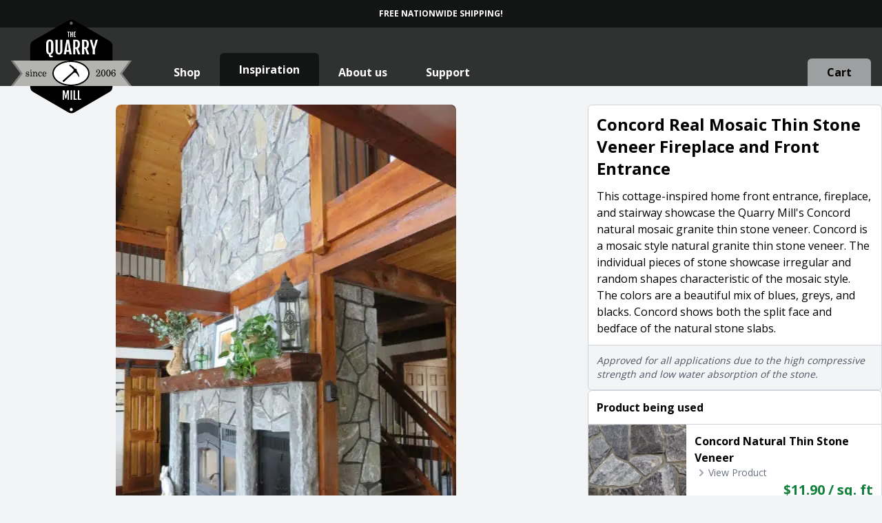

--- FILE ---
content_type: text/html; charset=UTF-8
request_url: https://quarrymill.com/inspiration/concord-real-mosaic-thin-stone-veneer-fireplace-and-front-entrance/
body_size: 13464
content:
<!DOCTYPE html>
<html
  
  	lang="en-US" dir="ltr"
	>
<head>
	<meta charset="UTF-8">
	<meta name="viewport"
	      content="width=device-width, initial-scale=1">
	<link rel="profile" href="https://gmpg.org/xfn/11">
	<link rel="pingback"
	      href="https://quarrymill.com/xmlrpc.php">
	<meta name="google-site-verification"
	      content="bQlRn6yYew2iFs4HxrBzdhzZBuQ8TPMbD8_SEiyeKAo"/>

	<link rel="apple-touch-icon" sizes="180x180" href="/apple-touch-icon.png">
<link rel="icon" type="image/png" sizes="32x32" href="/favicon-32x32.png">
<link rel="icon" type="image/png" sizes="16x16" href="/favicon-16x16.png">
<link rel="manifest" href="/site.webmanifest">
<link rel="mask-icon" href="/safari-pinned-tab.svg" color="#000000">
<link rel="icon" href="/safari-pinned-tab.svg" type="image/svg+xml">
<meta name="msapplication-TileColor" content="#464646">
<meta name="theme-color" content="#ffffff">

	<script>

  // Mobile navigation
  document.addEventListener('DOMContentLoaded', function() {
    const navButton = document.getElementById('nav-button');
    const navPopup = document.getElementById('nav-popup');
    // Open
    navButton.addEventListener('click', function(event) {
      event.stopPropagation();
      navPopup.classList.toggle('hidden');
    });
    // Close
    document.addEventListener('click', function(event) {
      if (!navPopup.contains(event.target) && !navButton.contains(event.target)) {
        navPopup.classList.add('hidden');
      }
    });
  });
  </script>
	<meta name='robots' content='index, follow, max-image-preview:large, max-snippet:-1, max-video-preview:-1' />
<script>window._wca = window._wca || [];</script>

	<!-- This site is optimized with the Yoast SEO Premium plugin v22.9 (Yoast SEO v26.7) - https://yoast.com/wordpress/plugins/seo/ -->
	<title>Concord Mosaic Natural Thin Stone Veneer Cottage | Quarry Mill</title>
	<meta name="description" content="Cottage exterior front entrance, living room fireplace, and stairwell featuring the Quarry Mill&#039;s Concord mosaic-style natural granite thin stone veneer." />
	<link rel="canonical" href="https://quarrymill.com/inspiration/concord-real-mosaic-thin-stone-veneer-fireplace-and-front-entrance/" />
	<meta property="og:locale" content="en_US" />
	<meta property="og:type" content="article" />
	<meta property="og:title" content="Concord Mosaic Natural Thin Stone Veneer Cottage | Quarry Mill" />
	<meta property="og:description" content="Cottage exterior front entrance, living room fireplace, and stairwell featuring the Quarry Mill&#039;s Concord mosaic-style natural granite thin stone veneer." />
	<meta property="og:url" content="https://quarrymill.com/inspiration/concord-real-mosaic-thin-stone-veneer-fireplace-and-front-entrance/" />
	<meta property="og:site_name" content="Natural Thin Stone Veneer | Quarry Mill" />
	<meta property="article:publisher" content="https://www.facebook.com/naturalstoneveneers/" />
	<meta property="article:modified_time" content="2023-11-27T18:21:45+00:00" />
	<meta name="twitter:card" content="summary_large_image" />
	<meta name="twitter:site" content="@quarrymillstone" />
	<script type="application/ld+json" class="yoast-schema-graph">{"@context":"https://schema.org","@graph":[{"@type":"WebPage","@id":"https://quarrymill.com/inspiration/concord-real-mosaic-thin-stone-veneer-fireplace-and-front-entrance/","url":"https://quarrymill.com/inspiration/concord-real-mosaic-thin-stone-veneer-fireplace-and-front-entrance/","name":"Concord Mosaic Natural Thin Stone Veneer Cottage | Quarry Mill","isPartOf":{"@id":"https://quarrymill.com/#website"},"datePublished":"2023-11-27T18:21:41+00:00","dateModified":"2023-11-27T18:21:45+00:00","description":"Cottage exterior front entrance, living room fireplace, and stairwell featuring the Quarry Mill's Concord mosaic-style natural granite thin stone veneer.","inLanguage":"en-US","potentialAction":[{"@type":"ReadAction","target":["https://quarrymill.com/inspiration/concord-real-mosaic-thin-stone-veneer-fireplace-and-front-entrance/"]}]},{"@type":"WebSite","@id":"https://quarrymill.com/#website","url":"https://quarrymill.com/","name":"Natural Thin Stone Veneer | Quarry Mill","description":"Natural Thin Stone Veneer","publisher":{"@id":"https://quarrymill.com/#organization"},"potentialAction":[{"@type":"SearchAction","target":{"@type":"EntryPoint","urlTemplate":"https://quarrymill.com/?s={search_term_string}"},"query-input":{"@type":"PropertyValueSpecification","valueRequired":true,"valueName":"search_term_string"}}],"inLanguage":"en-US"},{"@type":"Organization","@id":"https://quarrymill.com/#organization","name":"Quarrymill","alternateName":"Thin Stone Veneer","url":"https://quarrymill.com/","logo":{"@type":"ImageObject","inLanguage":"en-US","@id":"https://quarrymill.com/#/schema/logo/image/","url":"https://quarrymill.com/wp-content/uploads/2018/07/QuarryMillLogoFinal-1.png","contentUrl":"https://quarrymill.com/wp-content/uploads/2018/07/QuarryMillLogoFinal-1.png","width":792,"height":612,"caption":"Quarrymill"},"image":{"@id":"https://quarrymill.com/#/schema/logo/image/"},"sameAs":["https://www.facebook.com/naturalstoneveneers/","https://x.com/quarrymillstone","https://www.pinterest.com/naturalthinstoneveneer/","https://www.youtube.com/channel/UC10g6peHWxNTiExuqb3v_tw","https://www.houzz.com/pro/naturalstoneveneer/natural-stone-veneer-quarry-mill","https://www.linkedin.com/company/quarrymill"]}]}</script>
	<!-- / Yoast SEO Premium plugin. -->


<link rel='dns-prefetch' href='//stats.wp.com' />
<link rel='dns-prefetch' href='//capi-automation.s3.us-east-2.amazonaws.com' />
<link rel="alternate" title="oEmbed (JSON)" type="application/json+oembed" href="https://quarrymill.com/wp-json/oembed/1.0/embed?url=https%3A%2F%2Fquarrymill.com%2Finspiration%2Fconcord-real-mosaic-thin-stone-veneer-fireplace-and-front-entrance%2F" />
<link rel="alternate" title="oEmbed (XML)" type="text/xml+oembed" href="https://quarrymill.com/wp-json/oembed/1.0/embed?url=https%3A%2F%2Fquarrymill.com%2Finspiration%2Fconcord-real-mosaic-thin-stone-veneer-fireplace-and-front-entrance%2F&#038;format=xml" />
<link rel='stylesheet' id='cfw-blocks-styles-css' href='https://quarrymill.com/wp-content/uploads/cache/3cde51cd21a2f8416ab536289f2890cb.css' type='text/css' media='all' />
<link rel='stylesheet' id='woocommerce-layout-css' href='https://quarrymill.com/wp-content/uploads/cache/c52c1d6b1643a65b51bcc0b0fc692f47.css' type='text/css' media='all' />
<style id='woocommerce-layout-inline-css' type='text/css'>

	.infinite-scroll .woocommerce-pagination {
		display: none;
	}
/*# sourceURL=woocommerce-layout-inline-css */
</style>
<link rel='stylesheet' id='woocommerce-smallscreen-css' href='https://quarrymill.com/wp-content/uploads/cache/31a10981dc5504728a87a1da77992005.css' type='text/css' media='only screen and (max-width: 768px)' />
<link rel='stylesheet' id='woocommerce-general-css' href='https://quarrymill.com/wp-content/uploads/cache/7b3f01f7b9b73e4edf582fce2657ee54.css' type='text/css' media='all' />
<link rel='stylesheet' id='wphb-1-css' href='https://quarrymill.com/wp-content/uploads/cache/091e26a90cf420ee5ce6db8e1f3a4951.css' type='text/css' media='all' />
<script type="text/template" id="tmpl-variation-template">
	<div class="woocommerce-variation-description">{{{ data.variation.variation_description }}}</div>
	<div class="woocommerce-variation-price">{{{ data.variation.price_html }}}</div>
	<div class="woocommerce-variation-availability">{{{ data.variation.availability_html }}}</div>
</script>
<script type="text/template" id="tmpl-unavailable-variation-template">
	<p role="alert">Sorry, this product is unavailable. Please choose a different combination.</p>
</script>
<script type="text/javascript" src="https://quarrymill.com/wp-includes/js/jquery/jquery.min.js" id="jquery-core-js"></script>
<script type="text/javascript" src="https://quarrymill.com/wp-includes/js/jquery/jquery-migrate.min.js" id="jquery-migrate-js"></script>
<script type="text/javascript" id="wphb-2-js-extra">
/* <![CDATA[ */
var woocommerce_params = {"ajax_url":"/wp-admin/admin-ajax.php","wc_ajax_url":"/?wc-ajax=%%endpoint%%","i18n_password_show":"Show password","i18n_password_hide":"Hide password"};;;var wc_add_to_cart_params = {"ajax_url":"/wp-admin/admin-ajax.php","wc_ajax_url":"/?wc-ajax=%%endpoint%%","i18n_view_cart":"View cart","cart_url":"","is_cart":"","cart_redirect_after_add":"no"};
//# sourceURL=wphb-2-js-extra
/* ]]> */
</script>
<script type="text/javascript" src="https://quarrymill.com/wp-content/uploads/cache/62abe2d939c2b1382d2edf7121a66533.js" id="wphb-2-js"></script>
<script type="text/javascript" id="wphb-3-js-extra">
/* <![CDATA[ */
var _wpUtilSettings = {"ajax":{"url":"/wp-admin/admin-ajax.php"}};
//# sourceURL=wphb-3-js-extra
/* ]]> */
</script>
<script type="text/javascript" src="https://quarrymill.com/wp-content/uploads/cache/9062686c3f0092b4a5037dd32599307e.js" id="wphb-3-js"></script>
<script type="text/javascript" id="wc-add-to-cart-variation-js-extra">
/* <![CDATA[ */
var wc_add_to_cart_variation_params = {"wc_ajax_url":"/?wc-ajax=%%endpoint%%","i18n_no_matching_variations_text":"Sorry, no products matched your selection. Please choose a different combination.","i18n_make_a_selection_text":"Please select some product options before adding this product to your cart.","i18n_unavailable_text":"Sorry, this product is unavailable. Please choose a different combination.","i18n_reset_alert_text":"Your selection has been reset. Please select some product options before adding this product to your cart."};
//# sourceURL=wc-add-to-cart-variation-js-extra
/* ]]> */
</script>
<script type="text/javascript" src="https://quarrymill.com/wp-content/plugins/woocommerce/assets/js/frontend/add-to-cart-variation.min.js" id="wc-add-to-cart-variation-js" defer="defer" data-wp-strategy="defer"></script>
<link rel="https://api.w.org/" href="https://quarrymill.com/wp-json/" /><link rel="alternate" title="JSON" type="application/json" href="https://quarrymill.com/wp-json/wp/v2/inspiration/31030" /><link rel="EditURI" type="application/rsd+xml" title="RSD" href="https://quarrymill.com/xmlrpc.php?rsd" />
<meta name="generator" content="WordPress 6.9" />
<meta name="generator" content="WooCommerce 10.4.3" />
<link rel='shortlink' href='https://quarrymill.com/?p=31030' />
<meta name="generator" content="performance-lab 4.0.1; plugins: ">
	<style>img#wpstats{display:none}</style>
				<style>
			.dgwt-wcas-ico-magnifier,.dgwt-wcas-ico-magnifier-handler{max-width:20px}.dgwt-wcas-search-wrapp .dgwt-wcas-sf-wrapp .dgwt-wcas-search-submit::before{border-color:transparent #b3b3af}.dgwt-wcas-search-wrapp .dgwt-wcas-sf-wrapp .dgwt-wcas-search-submit:hover::before,.dgwt-wcas-search-wrapp .dgwt-wcas-sf-wrapp .dgwt-wcas-search-submit:focus::before{border-right-color:#b3b3af}.dgwt-wcas-search-wrapp .dgwt-wcas-sf-wrapp .dgwt-wcas-search-submit,.dgwt-wcas-om-bar .dgwt-wcas-om-return{background-color:#b3b3af;color:#1c1815}.dgwt-wcas-search-wrapp .dgwt-wcas-ico-magnifier,.dgwt-wcas-search-wrapp .dgwt-wcas-sf-wrapp .dgwt-wcas-search-submit svg path,.dgwt-wcas-om-bar .dgwt-wcas-om-return svg path{fill:#1c1815}		</style>
		<link rel="preload" href="https://fonts.googleapis.com/css2?family=Open+Sans:wght@300;400;500;600;700;800&display=swap" as="style" onload="this.onload=null;this.rel='stylesheet'"><noscript><link rel="stylesheet" href="https://fonts.googleapis.com/css2?family=Open+Sans:wght@300;400;500;600;700;800&display=swap"></noscript>	<noscript><style>.woocommerce-product-gallery{ opacity: 1 !important; }</style></noscript>
				<script  type="text/javascript">
				!function(f,b,e,v,n,t,s){if(f.fbq)return;n=f.fbq=function(){n.callMethod?
					n.callMethod.apply(n,arguments):n.queue.push(arguments)};if(!f._fbq)f._fbq=n;
					n.push=n;n.loaded=!0;n.version='2.0';n.queue=[];t=b.createElement(e);t.async=!0;
					t.src=v;s=b.getElementsByTagName(e)[0];s.parentNode.insertBefore(t,s)}(window,
					document,'script','https://connect.facebook.net/en_US/fbevents.js');
			</script>
			<!-- WooCommerce Facebook Integration Begin -->
			<script  type="text/javascript">

				fbq('init', '377718149534334', {}, {
    "agent": "woocommerce_2-10.4.3-3.5.15"
});

				document.addEventListener( 'DOMContentLoaded', function() {
					// Insert placeholder for events injected when a product is added to the cart through AJAX.
					document.body.insertAdjacentHTML( 'beforeend', '<div class=\"wc-facebook-pixel-event-placeholder\"></div>' );
				}, false );

			</script>
			<!-- WooCommerce Facebook Integration End -->
			<link rel="icon" href="https://quarrymill.com/wp-content/smush-webp/2018/07/cropped-QuarryMillLogoFinal-32x32.png.webp" sizes="32x32" />
<link rel="icon" href="https://quarrymill.com/wp-content/smush-webp/2018/07/cropped-QuarryMillLogoFinal-192x192.png.webp" sizes="192x192" />
<link rel="apple-touch-icon" href="https://quarrymill.com/wp-content/smush-webp/2018/07/cropped-QuarryMillLogoFinal-180x180.png.webp" />
<meta name="msapplication-TileImage" content="https://quarrymill.com/wp-content/uploads/2018/07/cropped-QuarryMillLogoFinal-270x270.png" />
<meta name="generator" content="XforWooCommerce.com - Product Filter for WooCommerce"/>		<style type="text/css" id="wp-custom-css">
			.related.products {
  display: none!important;
}		</style>
		
<!-- Google Tag Manager -->
    <script>(function(w,d,s,l,i){w[l]=w[l]||[];w[l].push({'gtm.start':
    new Date().getTime(),event:'gtm.js'});var f=d.getElementsByTagName(s)[0],
    j=d.createElement(s),dl=l!='dataLayer'?'&l='+l:'';j.async=true;j.src=
    'https://www.googletagmanager.com/gtm.js?id='+i+dl;f.parentNode.insertBefore(j,f);
    })(window,document,'script','dataLayer','GTM-PZRZQ2G');</script>
<!-- End Google Tag Manager -->

<link rel='stylesheet' id='wc-square-cart-checkout-block-css' href='https://quarrymill.com/wp-content/uploads/cache/d87650fded781317f73e0e57f935f8b8.css' type='text/css' media='all' />
</head>
<body class="wp-singular inspiration-template-default single single-inspiration postid-31030 wp-theme-quarrymill antialiased bg-gray-100 w-full theme-quarrymill woocommerce-no-js">

  <div class="fixed h-[40px] bottom-0 left-0 right-0 !z-[50] p-3 text-xs font-bold text-center text-white bg-black md:bg-transparent lg:absolute lg:top-0 lg:bottom-auto lg:py-3 !bg-black/60">
    <p class="uppercase h-[16px]">Free Nationwide Shipping!</p>
  </div>


<div class="absolute top-0 z-40 w-full">
	<div class="bg-white fixed z-50 w-full border-b-[25px] border-black pt-6 top-0 block lg:hidden">
  <div class="absolute pl-3 top-3">
    <a href="https://quarrymill.com/shop/checkout" class="block p-3 bg-red-700 rounded-md">
      <svg width="17" height="18" viewBox="0 0 17 18" fill="none" xmlns="http://www.w3.org/2000/svg">
        <path d="M1 1H3V11H16M11 11L15 17M6 15.5C6 16.3284 5.32843 17 4.5 17C3.67157 17 3 16.3284 3 15.5C3 14.6716 3.67157 14 4.5 14C5.32843 14 6 14.6716 6 15.5ZM6 2H15V8H6V2Z" stroke="white" stroke-width="2" stroke-miterlimit="10" stroke-linecap="round" stroke-linejoin="round"/>
      </svg>
      <span class="sr-only">View Cart</span>
    </a>
  </div>
  <div class="mx-auto -mb-[57px] w-[118px]">
    <img src="https://quarrymill.com/wp-content/themes/quarrymill/resources/images/logo-quarrymill.svg"
     alt="Natural Thin Stone Veneer | Quarry Mill"
     width="175"
     height="153"
     loading="lazy"
     decoding="async"
     fetchpriority="high"
>
  </div>
  <div class="absolute top-3 right-3 cursor-pointer" id="nav-button" title="Navigation">
    <span class="block p-3 bg-red-700 rounded-md">
      <svg xmlns="http://www.w3.org/2000/svg" width="16" height="16" viewBox="0 0 16 16">
        <g stroke-width="2" fill="none" stroke="#ffffff" stroke-miterlimit="10" stroke-linecap="round" stroke-linejoin="round">
          <line x1="1.5" y1="2.5" x2="15.5" y2="2.5"></line>
          <line x1="1.5" y1="8.5" x2="15.5" y2="8.5" stroke="#ffffff"></line>
          <line x1="1.5" y1="14.5" x2="15.5" y2="14.5"></line>
        </g>
      </svg>
    </span>
  </div>
  <div class="absolute hidden font-bold text-white bg-red-700 rounded-md shadow-md right-3 top-3" id="nav-popup" style="z-index: 1000">
    <ul class="w-full text-xl">
      <li>
        <a class="flex gap-3 px-6 py-3 items-center" href="/">Home</a>
      </li>
      <li>
        <a class="flex items-center gap-2 px-6 py-3" href="/shop/">Shop</a>
      </li>
      <li>
        <a href="/inspiration/" class="flex items-center gap-3 px-6 py-3">Inspiration</a>
      </li>
      <li>
        <a href="/about/" class="flex items-center gap-3 px-6 py-3" title="About us">About us</a>
      </li>
      <li>
        <a class="flex items-center gap-3 px-6 py-3" href="/support/">Support</a>
      </li>
    </ul>
  </div>
</div>
		<!-- Secondary Header Navigation (shop/product pages) -->
	<div class="pt-5 px-4 hidden lg:block bg-black/80 absolute w-full h-[125px]">
    <div>
      <div class="mx-auto flex">
        <div style="width: 250px">
                    <a href="https://quarrymill.com"
          title="Natural Thin Stone Veneer | Quarry Mill"
            class="ml-4 md:ml-0 cursor-pointer absolute"
            style="z-index: 49">
            <img src="https://quarrymill.com/wp-content/themes/quarrymill/resources/images/logo-quarrymill-alt.svg"
  alt="Quarrymill"
  width="175"
  height="153"
  loading="lazy"
>
            </a>
        </div>

        <div class="grow flex flex-row justify-between w-full items-end h-[105px]">
          <div class="text-white flex gap-4 items-end">
            <a href="/shop/"
            class="py-2 hover:py-3 px-6 xl:px-7 font-bold text-white cursor-pointer hover:bg-black/60 rounded-t-md transition-all    hover:!bg-black/60 hover:!text-white">
              Shop
            </a>
            <a href="/inspiration/"
            class="py-2 hover:py-3 px-6 xl:px-7 font-bold text-white cursor-pointer hover:bg-black/60 rounded-t-md transition-all  !bg-black/60 !text-white py-3">
              Inspiration
            </a>
            <a href="/about/"
            class="py-2 hover:py-3 px-6 xl:px-7 font-bold text-white cursor-pointer hover:bg-black/60 rounded-t-md transition-all  hover:!bg-white/50 !text-white hover:!text-black hover:!bg-black/60 hover:!text-white">
              About us
            </a>
            <a href="/support/"
            class="py-2 hover:py-3 px-6 xl:px-7 font-bold text-white cursor-pointer hover:bg-black/60 rounded-t-md transition-all  hover:!bg-white/50 !text-white hover:!text-black hover:!bg-black/60 hover:!text-white">
                Support
            </a>
          </div>
            <a href="/shop/checkout" class="py-2 bg-[#f3f4f690] hover:py-3 px-6 xl:px-7 font-bold text-black cursor-pointer hover:bg-white rounded-t-md transition-all">
                Cart
            </a>
        </div>
        </div>
    </div>
	</div>

	</div>

<main>

  
    <div class="pt-32 flex w-full mx-auto bg-gray-100">
      <div class="mx-auto lg:flex xl:container lg:w-full">

        <div class="flex w-full xl:w-8/12 lg:w-7/12">
          <div class="flex flex-col w-full gap-6 p-6 h-fit lg:pl-0">

            <div x-data="{
                expanded: false,
                wide: 'unsure',
                imageSizeCheck(element, wide) {
                  if (wide === 'unsure') {
                      if (element.offsetWidth > element.parentElement.offsetWidth - 30) {
                          return 'yes';
                      } else {
                          return 'no';
                      }
                  } else {
                      return wide;
                  }
                },
                imageClickedClasses(wide, expanded) {
                  if (wide !== 'yes') {
                      if (expanded) {
                          return 'w-full cursor-zoom-out';
                      } else {
                          return 'max-h-full cursor-zoom-in';
                      }
                  }
                },
              }"><img width="494" height="752" src="https://quarrymill.com/wp-content/smush-webp/2023/11/Concord-Natural-Thin-Stone-Veneer-Rustic-Interior-Fireplace.jpg.webp" class="transition-all mx-auto rounded-lg" alt="Concord Natural Thin Stone Veneer Rustic Interior Fireplace" x-on:click="expanded = ! expanded" @mouseover="wide = imageSizeCheck($el, wide)" :class="expanded ? imageClickedClasses(wide, expanded) : imageClickedClasses(wide, expanded)" decoding="async" fetchpriority="high" srcset="https://quarrymill.com/wp-content/smush-webp/2023/11/Concord-Natural-Thin-Stone-Veneer-Rustic-Interior-Fireplace-64x97.jpg.webp 64w, https://quarrymill.com/wp-content/smush-webp/2023/11/Concord-Natural-Thin-Stone-Veneer-Rustic-Interior-Fireplace-212x323.jpg.webp 212w, https://quarrymill.com/wp-content/smush-webp/2023/11/Concord-Natural-Thin-Stone-Veneer-Rustic-Interior-Fireplace.jpg.webp 494w" sizes="(max-width: 494px) 100vw, 494px" /></div><div x-data="{
                expanded: false,
                wide: 'unsure',
                imageSizeCheck(element, wide) {
                  if (wide === 'unsure') {
                      if (element.offsetWidth > element.parentElement.offsetWidth - 30) {
                          return 'yes';
                      } else {
                          return 'no';
                      }
                  } else {
                      return wide;
                  }
                },
                imageClickedClasses(wide, expanded) {
                  if (wide !== 'yes') {
                      if (expanded) {
                          return 'w-full cursor-zoom-out';
                      } else {
                          return 'max-h-full cursor-zoom-in';
                      }
                  }
                },
              }"><img width="2048" height="1667" src="https://quarrymill.com/wp-content/smush-webp/2023/11/Concord-Real-Thin-Stone-Veneer-Fireplace-scaled.jpg.webp" class="transition-all mx-auto rounded-lg" alt="Concord Real Thin Stone Veneer Fireplace" x-on:click="expanded = ! expanded" @mouseover="wide = imageSizeCheck($el, wide)" :class="expanded ? imageClickedClasses(wide, expanded) : imageClickedClasses(wide, expanded)" decoding="async" srcset="https://quarrymill.com/wp-content/smush-webp/2023/11/Concord-Real-Thin-Stone-Veneer-Fireplace-scaled-64x52.jpg.webp 64w, https://quarrymill.com/wp-content/smush-webp/2023/11/Concord-Real-Thin-Stone-Veneer-Fireplace-scaled-212x173.jpg.webp 212w, https://quarrymill.com/wp-content/smush-webp/2023/11/Concord-Real-Thin-Stone-Veneer-Fireplace-scaled-600x488.jpg.webp 600w, https://quarrymill.com/wp-content/smush-webp/2023/11/Concord-Real-Thin-Stone-Veneer-Fireplace-768x625.jpg.webp 768w, https://quarrymill.com/wp-content/smush-webp/2023/11/Concord-Real-Thin-Stone-Veneer-Fireplace-1200x976.jpg.webp 1200w, https://quarrymill.com/wp-content/smush-webp/2023/11/Concord-Real-Thin-Stone-Veneer-Fireplace-1536x1250.jpg.webp 1536w, https://quarrymill.com/wp-content/smush-webp/2023/11/Concord-Real-Thin-Stone-Veneer-Fireplace-scaled.jpg.webp 2048w" sizes="(max-width: 2048px) 100vw, 2048px" /></div><div x-data="{
                expanded: false,
                wide: 'unsure',
                imageSizeCheck(element, wide) {
                  if (wide === 'unsure') {
                      if (element.offsetWidth > element.parentElement.offsetWidth - 30) {
                          return 'yes';
                      } else {
                          return 'no';
                      }
                  } else {
                      return wide;
                  }
                },
                imageClickedClasses(wide, expanded) {
                  if (wide !== 'yes') {
                      if (expanded) {
                          return 'w-full cursor-zoom-out';
                      } else {
                          return 'max-h-full cursor-zoom-in';
                      }
                  }
                },
              }"><img width="416" height="758" src="https://quarrymill.com/wp-content/smush-webp/2023/11/Concord-Natural-Thin-Stone-Veneer-Floor-to-Ceiling-Fireplace.jpg.webp" class="transition-all mx-auto rounded-lg" alt="Concord Natural Thin Stone Veneer Floor to Ceiling Fireplace" x-on:click="expanded = ! expanded" @mouseover="wide = imageSizeCheck($el, wide)" :class="expanded ? imageClickedClasses(wide, expanded) : imageClickedClasses(wide, expanded)" decoding="async" srcset="https://quarrymill.com/wp-content/smush-webp/2023/11/Concord-Natural-Thin-Stone-Veneer-Floor-to-Ceiling-Fireplace-64x117.jpg.webp 64w, https://quarrymill.com/wp-content/smush-webp/2023/11/Concord-Natural-Thin-Stone-Veneer-Floor-to-Ceiling-Fireplace-212x386.jpg.webp 212w, https://quarrymill.com/wp-content/smush-webp/2023/11/Concord-Natural-Thin-Stone-Veneer-Floor-to-Ceiling-Fireplace.jpg.webp 416w" sizes="(max-width: 416px) 100vw, 416px" /></div><div x-data="{
                expanded: false,
                wide: 'unsure',
                imageSizeCheck(element, wide) {
                  if (wide === 'unsure') {
                      if (element.offsetWidth > element.parentElement.offsetWidth - 30) {
                          return 'yes';
                      } else {
                          return 'no';
                      }
                  } else {
                      return wide;
                  }
                },
                imageClickedClasses(wide, expanded) {
                  if (wide !== 'yes') {
                      if (expanded) {
                          return 'w-full cursor-zoom-out';
                      } else {
                          return 'max-h-full cursor-zoom-in';
                      }
                  }
                },
              }"><img width="2048" height="2041" src="https://quarrymill.com/wp-content/smush-webp/2023/11/Concord-Real-Thin-Stone-Veneer-Living-Room-Fireplace-scaled.jpg.webp" class="transition-all mx-auto rounded-lg" alt="Concord Real Thin Stone Veneer Living Room Fireplace" x-on:click="expanded = ! expanded" @mouseover="wide = imageSizeCheck($el, wide)" :class="expanded ? imageClickedClasses(wide, expanded) : imageClickedClasses(wide, expanded)" decoding="async" loading="lazy" srcset="https://quarrymill.com/wp-content/smush-webp/2023/11/Concord-Real-Thin-Stone-Veneer-Living-Room-Fireplace-scaled-64x64.jpg.webp 64w, https://quarrymill.com/wp-content/smush-webp/2023/11/Concord-Real-Thin-Stone-Veneer-Living-Room-Fireplace-scaled-100x100.jpg.webp 100w, https://quarrymill.com/wp-content/smush-webp/2023/11/Concord-Real-Thin-Stone-Veneer-Living-Room-Fireplace-scaled-212x211.jpg.webp 212w, https://quarrymill.com/wp-content/smush-webp/2023/11/Concord-Real-Thin-Stone-Veneer-Living-Room-Fireplace-scaled-600x598.jpg.webp 600w, https://quarrymill.com/wp-content/smush-webp/2023/11/Concord-Real-Thin-Stone-Veneer-Living-Room-Fireplace-768x765.jpg.webp 768w, https://quarrymill.com/wp-content/smush-webp/2023/11/Concord-Real-Thin-Stone-Veneer-Living-Room-Fireplace-1200x1196.jpg.webp 1200w, https://quarrymill.com/wp-content/smush-webp/2023/11/Concord-Real-Thin-Stone-Veneer-Living-Room-Fireplace-1536x1531.jpg.webp 1536w, https://quarrymill.com/wp-content/smush-webp/2023/11/Concord-Real-Thin-Stone-Veneer-Living-Room-Fireplace-scaled.jpg.webp 2048w" sizes="(max-width: 2048px) 100vw, 2048px" /></div><div x-data="{
                expanded: false,
                wide: 'unsure',
                imageSizeCheck(element, wide) {
                  if (wide === 'unsure') {
                      if (element.offsetWidth > element.parentElement.offsetWidth - 30) {
                          return 'yes';
                      } else {
                          return 'no';
                      }
                  } else {
                      return wide;
                  }
                },
                imageClickedClasses(wide, expanded) {
                  if (wide !== 'yes') {
                      if (expanded) {
                          return 'w-full cursor-zoom-out';
                      } else {
                          return 'max-h-full cursor-zoom-in';
                      }
                  }
                },
              }"><img width="580" height="767" src="https://quarrymill.com/wp-content/smush-webp/2023/11/Concord-Real-Thin-Stone-Veneer-Interior-Fireplace.jpg.webp" class="transition-all mx-auto rounded-lg" alt="Concord Real Thin Stone Veneer Interior Fireplace" x-on:click="expanded = ! expanded" @mouseover="wide = imageSizeCheck($el, wide)" :class="expanded ? imageClickedClasses(wide, expanded) : imageClickedClasses(wide, expanded)" decoding="async" loading="lazy" srcset="https://quarrymill.com/wp-content/smush-webp/2023/11/Concord-Real-Thin-Stone-Veneer-Interior-Fireplace-64x85.jpg.webp 64w, https://quarrymill.com/wp-content/smush-webp/2023/11/Concord-Real-Thin-Stone-Veneer-Interior-Fireplace-212x280.jpg.webp 212w, https://quarrymill.com/wp-content/smush-webp/2023/11/Concord-Real-Thin-Stone-Veneer-Interior-Fireplace.jpg.webp 580w" sizes="(max-width: 580px) 100vw, 580px" /></div><div x-data="{
                expanded: false,
                wide: 'unsure',
                imageSizeCheck(element, wide) {
                  if (wide === 'unsure') {
                      if (element.offsetWidth > element.parentElement.offsetWidth - 30) {
                          return 'yes';
                      } else {
                          return 'no';
                      }
                  } else {
                      return wide;
                  }
                },
                imageClickedClasses(wide, expanded) {
                  if (wide !== 'yes') {
                      if (expanded) {
                          return 'w-full cursor-zoom-out';
                      } else {
                          return 'max-h-full cursor-zoom-in';
                      }
                  }
                },
              }"><img width="2048" height="1406" src="https://quarrymill.com/wp-content/smush-webp/2023/11/Concord-Natural-Thin-Stone-Veneer-Interior-Fireplace-scaled.jpg.webp" class="transition-all mx-auto rounded-lg" alt="Concord Natural Thin Stone Veneer Interior Fireplace" x-on:click="expanded = ! expanded" @mouseover="wide = imageSizeCheck($el, wide)" :class="expanded ? imageClickedClasses(wide, expanded) : imageClickedClasses(wide, expanded)" decoding="async" loading="lazy" srcset="https://quarrymill.com/wp-content/smush-webp/2023/11/Concord-Natural-Thin-Stone-Veneer-Interior-Fireplace-scaled-64x44.jpg.webp 64w, https://quarrymill.com/wp-content/smush-webp/2023/11/Concord-Natural-Thin-Stone-Veneer-Interior-Fireplace-scaled-212x146.jpg.webp 212w, https://quarrymill.com/wp-content/smush-webp/2023/11/Concord-Natural-Thin-Stone-Veneer-Interior-Fireplace-scaled-600x412.jpg.webp 600w, https://quarrymill.com/wp-content/smush-webp/2023/11/Concord-Natural-Thin-Stone-Veneer-Interior-Fireplace-768x527.jpg.webp 768w, https://quarrymill.com/wp-content/smush-webp/2023/11/Concord-Natural-Thin-Stone-Veneer-Interior-Fireplace-1200x824.jpg.webp 1200w, https://quarrymill.com/wp-content/smush-webp/2023/11/Concord-Natural-Thin-Stone-Veneer-Interior-Fireplace-1536x1055.jpg.webp 1536w, https://quarrymill.com/wp-content/smush-webp/2023/11/Concord-Natural-Thin-Stone-Veneer-Interior-Fireplace-scaled.jpg.webp 2048w" sizes="(max-width: 2048px) 100vw, 2048px" /></div><div x-data="{
                expanded: false,
                wide: 'unsure',
                imageSizeCheck(element, wide) {
                  if (wide === 'unsure') {
                      if (element.offsetWidth > element.parentElement.offsetWidth - 30) {
                          return 'yes';
                      } else {
                          return 'no';
                      }
                  } else {
                      return wide;
                  }
                },
                imageClickedClasses(wide, expanded) {
                  if (wide !== 'yes') {
                      if (expanded) {
                          return 'w-full cursor-zoom-out';
                      } else {
                          return 'max-h-full cursor-zoom-in';
                      }
                  }
                },
              }"><img width="1882" height="2048" src="https://quarrymill.com/wp-content/smush-webp/2023/11/Concord-Real-Grantie-Thin-Stone-Veneer-Stairway-Wall-scaled.jpg.webp" class="transition-all mx-auto rounded-lg" alt="Concord Real Granite Thin Stone Veneer Stairway Wall" x-on:click="expanded = ! expanded" @mouseover="wide = imageSizeCheck($el, wide)" :class="expanded ? imageClickedClasses(wide, expanded) : imageClickedClasses(wide, expanded)" decoding="async" loading="lazy" srcset="https://quarrymill.com/wp-content/smush-webp/2023/11/Concord-Real-Grantie-Thin-Stone-Veneer-Stairway-Wall-scaled-64x70.jpg.webp 64w, https://quarrymill.com/wp-content/smush-webp/2023/11/Concord-Real-Grantie-Thin-Stone-Veneer-Stairway-Wall-scaled-212x231.jpg.webp 212w, https://quarrymill.com/wp-content/smush-webp/2023/11/Concord-Real-Grantie-Thin-Stone-Veneer-Stairway-Wall-scaled-600x653.jpg.webp 600w, https://quarrymill.com/wp-content/smush-webp/2023/11/Concord-Real-Grantie-Thin-Stone-Veneer-Stairway-Wall-768x836.jpg.webp 768w, https://quarrymill.com/wp-content/smush-webp/2023/11/Concord-Real-Grantie-Thin-Stone-Veneer-Stairway-Wall-1103x1200.jpg.webp 1103w, https://quarrymill.com/wp-content/smush-webp/2023/11/Concord-Real-Grantie-Thin-Stone-Veneer-Stairway-Wall-1411x1536.jpg.webp 1411w, https://quarrymill.com/wp-content/smush-webp/2023/11/Concord-Real-Grantie-Thin-Stone-Veneer-Stairway-Wall-scaled.jpg.webp 1882w" sizes="(max-width: 1882px) 100vw, 1882px" /></div><div x-data="{
                expanded: false,
                wide: 'unsure',
                imageSizeCheck(element, wide) {
                  if (wide === 'unsure') {
                      if (element.offsetWidth > element.parentElement.offsetWidth - 30) {
                          return 'yes';
                      } else {
                          return 'no';
                      }
                  } else {
                      return wide;
                  }
                },
                imageClickedClasses(wide, expanded) {
                  if (wide !== 'yes') {
                      if (expanded) {
                          return 'w-full cursor-zoom-out';
                      } else {
                          return 'max-h-full cursor-zoom-in';
                      }
                  }
                },
              }"><img width="552" height="733" src="https://quarrymill.com/wp-content/smush-webp/2023/11/Concord-Real-Thin-Stone-Veneer-Back-of-Fireplace.jpg.webp" class="transition-all mx-auto rounded-lg" alt="Concord Real Thin Stone Veneer Back of Fireplace" x-on:click="expanded = ! expanded" @mouseover="wide = imageSizeCheck($el, wide)" :class="expanded ? imageClickedClasses(wide, expanded) : imageClickedClasses(wide, expanded)" decoding="async" loading="lazy" srcset="https://quarrymill.com/wp-content/smush-webp/2023/11/Concord-Real-Thin-Stone-Veneer-Back-of-Fireplace-64x85.jpg.webp 64w, https://quarrymill.com/wp-content/smush-webp/2023/11/Concord-Real-Thin-Stone-Veneer-Back-of-Fireplace-212x282.jpg.webp 212w, https://quarrymill.com/wp-content/smush-webp/2023/11/Concord-Real-Thin-Stone-Veneer-Back-of-Fireplace.jpg.webp 552w" sizes="(max-width: 552px) 100vw, 552px" /></div><div x-data="{
                expanded: false,
                wide: 'unsure',
                imageSizeCheck(element, wide) {
                  if (wide === 'unsure') {
                      if (element.offsetWidth > element.parentElement.offsetWidth - 30) {
                          return 'yes';
                      } else {
                          return 'no';
                      }
                  } else {
                      return wide;
                  }
                },
                imageClickedClasses(wide, expanded) {
                  if (wide !== 'yes') {
                      if (expanded) {
                          return 'w-full cursor-zoom-out';
                      } else {
                          return 'max-h-full cursor-zoom-in';
                      }
                  }
                },
              }"><img width="2048" height="1716" src="https://quarrymill.com/wp-content/smush-webp/2023/11/Concord-Natural-Thin-Stone-Veneer-Front-Entrance-scaled.jpg.webp" class="transition-all mx-auto rounded-lg" alt="Concord Natural Thin Stone Veneer Front Entrance" x-on:click="expanded = ! expanded" @mouseover="wide = imageSizeCheck($el, wide)" :class="expanded ? imageClickedClasses(wide, expanded) : imageClickedClasses(wide, expanded)" decoding="async" loading="lazy" srcset="https://quarrymill.com/wp-content/smush-webp/2023/11/Concord-Natural-Thin-Stone-Veneer-Front-Entrance-scaled-64x54.jpg.webp 64w, https://quarrymill.com/wp-content/smush-webp/2023/11/Concord-Natural-Thin-Stone-Veneer-Front-Entrance-scaled-212x178.jpg.webp 212w, https://quarrymill.com/wp-content/smush-webp/2023/11/Concord-Natural-Thin-Stone-Veneer-Front-Entrance-scaled-600x503.jpg.webp 600w, https://quarrymill.com/wp-content/smush-webp/2023/11/Concord-Natural-Thin-Stone-Veneer-Front-Entrance-768x643.jpg.webp 768w, https://quarrymill.com/wp-content/smush-webp/2023/11/Concord-Natural-Thin-Stone-Veneer-Front-Entrance-1200x1005.jpg.webp 1200w, https://quarrymill.com/wp-content/smush-webp/2023/11/Concord-Natural-Thin-Stone-Veneer-Front-Entrance-1536x1287.jpg.webp 1536w, https://quarrymill.com/wp-content/smush-webp/2023/11/Concord-Natural-Thin-Stone-Veneer-Front-Entrance-scaled.jpg.webp 2048w" sizes="(max-width: 2048px) 100vw, 2048px" /></div><div x-data="{
                expanded: false,
                wide: 'unsure',
                imageSizeCheck(element, wide) {
                  if (wide === 'unsure') {
                      if (element.offsetWidth > element.parentElement.offsetWidth - 30) {
                          return 'yes';
                      } else {
                          return 'no';
                      }
                  } else {
                      return wide;
                  }
                },
                imageClickedClasses(wide, expanded) {
                  if (wide !== 'yes') {
                      if (expanded) {
                          return 'w-full cursor-zoom-out';
                      } else {
                          return 'max-h-full cursor-zoom-in';
                      }
                  }
                },
              }"><img width="2036" height="2048" src="https://quarrymill.com/wp-content/smush-webp/2023/11/Concord-Real-Mosaic-Style-Natural-Thin-Veneer-Pillars-scaled.jpg.webp" class="transition-all mx-auto rounded-lg" alt="Concord Real Mosaic Style Natural Thin Veneer Pillars" x-on:click="expanded = ! expanded" @mouseover="wide = imageSizeCheck($el, wide)" :class="expanded ? imageClickedClasses(wide, expanded) : imageClickedClasses(wide, expanded)" decoding="async" loading="lazy" srcset="https://quarrymill.com/wp-content/smush-webp/2023/11/Concord-Real-Mosaic-Style-Natural-Thin-Veneer-Pillars-scaled-64x64.jpg.webp 64w, https://quarrymill.com/wp-content/smush-webp/2023/11/Concord-Real-Mosaic-Style-Natural-Thin-Veneer-Pillars-scaled-100x100.jpg.webp 100w, https://quarrymill.com/wp-content/smush-webp/2023/11/Concord-Real-Mosaic-Style-Natural-Thin-Veneer-Pillars-scaled-212x213.jpg.webp 212w, https://quarrymill.com/wp-content/smush-webp/2023/11/Concord-Real-Mosaic-Style-Natural-Thin-Veneer-Pillars-scaled-600x604.jpg.webp 600w, https://quarrymill.com/wp-content/smush-webp/2023/11/Concord-Real-Mosaic-Style-Natural-Thin-Veneer-Pillars-768x773.jpg.webp 768w, https://quarrymill.com/wp-content/smush-webp/2023/11/Concord-Real-Mosaic-Style-Natural-Thin-Veneer-Pillars-1193x1200.jpg.webp 1193w, https://quarrymill.com/wp-content/smush-webp/2023/11/Concord-Real-Mosaic-Style-Natural-Thin-Veneer-Pillars-1527x1536.jpg.webp 1527w, https://quarrymill.com/wp-content/smush-webp/2023/11/Concord-Real-Mosaic-Style-Natural-Thin-Veneer-Pillars-scaled.jpg.webp 2036w" sizes="(max-width: 2036px) 100vw, 2036px" /></div><div x-data="{
                expanded: false,
                wide: 'unsure',
                imageSizeCheck(element, wide) {
                  if (wide === 'unsure') {
                      if (element.offsetWidth > element.parentElement.offsetWidth - 30) {
                          return 'yes';
                      } else {
                          return 'no';
                      }
                  } else {
                      return wide;
                  }
                },
                imageClickedClasses(wide, expanded) {
                  if (wide !== 'yes') {
                      if (expanded) {
                          return 'w-full cursor-zoom-out';
                      } else {
                          return 'max-h-full cursor-zoom-in';
                      }
                  }
                },
              }"><img width="2048" height="1709" src="https://quarrymill.com/wp-content/smush-webp/2023/11/Concord-Real-Granite-Thin-Stone-Veneer-Front-Entrance-scaled.jpg.webp" class="transition-all mx-auto rounded-lg" alt="Concord Real Granite Thin Stone Veneer Front Entrance" x-on:click="expanded = ! expanded" @mouseover="wide = imageSizeCheck($el, wide)" :class="expanded ? imageClickedClasses(wide, expanded) : imageClickedClasses(wide, expanded)" decoding="async" loading="lazy" srcset="https://quarrymill.com/wp-content/smush-webp/2023/11/Concord-Real-Granite-Thin-Stone-Veneer-Front-Entrance-scaled-64x53.jpg.webp 64w, https://quarrymill.com/wp-content/smush-webp/2023/11/Concord-Real-Granite-Thin-Stone-Veneer-Front-Entrance-scaled-212x177.jpg.webp 212w, https://quarrymill.com/wp-content/smush-webp/2023/11/Concord-Real-Granite-Thin-Stone-Veneer-Front-Entrance-scaled-600x501.jpg.webp 600w, https://quarrymill.com/wp-content/smush-webp/2023/11/Concord-Real-Granite-Thin-Stone-Veneer-Front-Entrance-768x641.jpg.webp 768w, https://quarrymill.com/wp-content/smush-webp/2023/11/Concord-Real-Granite-Thin-Stone-Veneer-Front-Entrance-1200x1001.jpg.webp 1200w, https://quarrymill.com/wp-content/smush-webp/2023/11/Concord-Real-Granite-Thin-Stone-Veneer-Front-Entrance-1536x1281.jpg.webp 1536w, https://quarrymill.com/wp-content/smush-webp/2023/11/Concord-Real-Granite-Thin-Stone-Veneer-Front-Entrance-scaled.jpg.webp 2048w" sizes="(max-width: 2048px) 100vw, 2048px" /></div><div x-data="{
                expanded: false,
                wide: 'unsure',
                imageSizeCheck(element, wide) {
                  if (wide === 'unsure') {
                      if (element.offsetWidth > element.parentElement.offsetWidth - 30) {
                          return 'yes';
                      } else {
                          return 'no';
                      }
                  } else {
                      return wide;
                  }
                },
                imageClickedClasses(wide, expanded) {
                  if (wide !== 'yes') {
                      if (expanded) {
                          return 'w-full cursor-zoom-out';
                      } else {
                          return 'max-h-full cursor-zoom-in';
                      }
                  }
                },
              }"><img width="468" height="704" src="https://quarrymill.com/wp-content/smush-webp/2023/11/Concord-Real-Granite-Thin-Veneer-Pillars.jpg.webp" class="transition-all mx-auto rounded-lg" alt="Concord Real Granite Thin Veneer Pillars" x-on:click="expanded = ! expanded" @mouseover="wide = imageSizeCheck($el, wide)" :class="expanded ? imageClickedClasses(wide, expanded) : imageClickedClasses(wide, expanded)" decoding="async" loading="lazy" srcset="https://quarrymill.com/wp-content/smush-webp/2023/11/Concord-Real-Granite-Thin-Veneer-Pillars-64x96.jpg.webp 64w, https://quarrymill.com/wp-content/smush-webp/2023/11/Concord-Real-Granite-Thin-Veneer-Pillars-212x319.jpg.webp 212w, https://quarrymill.com/wp-content/smush-webp/2023/11/Concord-Real-Granite-Thin-Veneer-Pillars.jpg.webp 468w" sizes="(max-width: 468px) 100vw, 468px" /></div><div x-data="{
                expanded: false,
                wide: 'unsure',
                imageSizeCheck(element, wide) {
                  if (wide === 'unsure') {
                      if (element.offsetWidth > element.parentElement.offsetWidth - 30) {
                          return 'yes';
                      } else {
                          return 'no';
                      }
                  } else {
                      return wide;
                  }
                },
                imageClickedClasses(wide, expanded) {
                  if (wide !== 'yes') {
                      if (expanded) {
                          return 'w-full cursor-zoom-out';
                      } else {
                          return 'max-h-full cursor-zoom-in';
                      }
                  }
                },
              }"><img width="537" height="761" src="https://quarrymill.com/wp-content/smush-webp/2023/11/Concord-Real-Thin-Stone-Veneer-Front-Entrance.jpg.webp" class="transition-all mx-auto rounded-lg" alt="Concord Real Thin Stone Veneer Front Entrance" x-on:click="expanded = ! expanded" @mouseover="wide = imageSizeCheck($el, wide)" :class="expanded ? imageClickedClasses(wide, expanded) : imageClickedClasses(wide, expanded)" decoding="async" loading="lazy" srcset="https://quarrymill.com/wp-content/smush-webp/2023/11/Concord-Real-Thin-Stone-Veneer-Front-Entrance-64x91.jpg.webp 64w, https://quarrymill.com/wp-content/smush-webp/2023/11/Concord-Real-Thin-Stone-Veneer-Front-Entrance-212x300.jpg.webp 212w, https://quarrymill.com/wp-content/smush-webp/2023/11/Concord-Real-Thin-Stone-Veneer-Front-Entrance.jpg.webp 537w" sizes="(max-width: 537px) 100vw, 537px" /></div><div x-data="{
                expanded: false,
                wide: 'unsure',
                imageSizeCheck(element, wide) {
                  if (wide === 'unsure') {
                      if (element.offsetWidth > element.parentElement.offsetWidth - 30) {
                          return 'yes';
                      } else {
                          return 'no';
                      }
                  } else {
                      return wide;
                  }
                },
                imageClickedClasses(wide, expanded) {
                  if (wide !== 'yes') {
                      if (expanded) {
                          return 'w-full cursor-zoom-out';
                      } else {
                          return 'max-h-full cursor-zoom-in';
                      }
                  }
                },
              }"><img width="551" height="737" src="https://quarrymill.com/wp-content/smush-webp/2023/11/Concord-Real-Thin-Granite-Veneer-Front-Entrance.jpg.webp" class="transition-all mx-auto rounded-lg" alt="Concord Real Thin Granite Veneer Front Entrance" x-on:click="expanded = ! expanded" @mouseover="wide = imageSizeCheck($el, wide)" :class="expanded ? imageClickedClasses(wide, expanded) : imageClickedClasses(wide, expanded)" decoding="async" loading="lazy" srcset="https://quarrymill.com/wp-content/smush-webp/2023/11/Concord-Real-Thin-Granite-Veneer-Front-Entrance-64x86.jpg.webp 64w, https://quarrymill.com/wp-content/smush-webp/2023/11/Concord-Real-Thin-Granite-Veneer-Front-Entrance-212x284.jpg.webp 212w, https://quarrymill.com/wp-content/smush-webp/2023/11/Concord-Real-Thin-Granite-Veneer-Front-Entrance.jpg.webp 551w" sizes="(max-width: 551px) 100vw, 551px" /></div><div x-data="{
                expanded: false,
                wide: 'unsure',
                imageSizeCheck(element, wide) {
                  if (wide === 'unsure') {
                      if (element.offsetWidth > element.parentElement.offsetWidth - 30) {
                          return 'yes';
                      } else {
                          return 'no';
                      }
                  } else {
                      return wide;
                  }
                },
                imageClickedClasses(wide, expanded) {
                  if (wide !== 'yes') {
                      if (expanded) {
                          return 'w-full cursor-zoom-out';
                      } else {
                          return 'max-h-full cursor-zoom-in';
                      }
                  }
                },
              }"><img width="525" height="767" src="https://quarrymill.com/wp-content/smush-webp/2023/11/Concord-Natural-Granite-Thin-Veneer-Front-Entrance.jpg.webp" class="transition-all mx-auto rounded-lg" alt="Concord Natural Granite Thin Veneer Front Entrance" x-on:click="expanded = ! expanded" @mouseover="wide = imageSizeCheck($el, wide)" :class="expanded ? imageClickedClasses(wide, expanded) : imageClickedClasses(wide, expanded)" decoding="async" loading="lazy" srcset="https://quarrymill.com/wp-content/smush-webp/2023/11/Concord-Natural-Granite-Thin-Veneer-Front-Entrance-64x94.jpg.webp 64w, https://quarrymill.com/wp-content/smush-webp/2023/11/Concord-Natural-Granite-Thin-Veneer-Front-Entrance-212x310.jpg.webp 212w, https://quarrymill.com/wp-content/smush-webp/2023/11/Concord-Natural-Granite-Thin-Veneer-Front-Entrance.jpg.webp 525w" sizes="(max-width: 525px) 100vw, 525px" /></div><div x-data="{
                expanded: false,
                wide: 'unsure',
                imageSizeCheck(element, wide) {
                  if (wide === 'unsure') {
                      if (element.offsetWidth > element.parentElement.offsetWidth - 30) {
                          return 'yes';
                      } else {
                          return 'no';
                      }
                  } else {
                      return wide;
                  }
                },
                imageClickedClasses(wide, expanded) {
                  if (wide !== 'yes') {
                      if (expanded) {
                          return 'w-full cursor-zoom-out';
                      } else {
                          return 'max-h-full cursor-zoom-in';
                      }
                  }
                },
              }"><img width="566" height="755" src="https://quarrymill.com/wp-content/smush-webp/2023/11/Concord-Natural-Granite-Thin-Stone-Front-Entrance.jpg.webp" class="transition-all mx-auto rounded-lg" alt="Concord Natural Granite Thin Stone Front Entrance" x-on:click="expanded = ! expanded" @mouseover="wide = imageSizeCheck($el, wide)" :class="expanded ? imageClickedClasses(wide, expanded) : imageClickedClasses(wide, expanded)" decoding="async" loading="lazy" srcset="https://quarrymill.com/wp-content/smush-webp/2023/11/Concord-Natural-Granite-Thin-Stone-Front-Entrance-64x85.jpg.webp 64w, https://quarrymill.com/wp-content/smush-webp/2023/11/Concord-Natural-Granite-Thin-Stone-Front-Entrance-212x283.jpg.webp 212w, https://quarrymill.com/wp-content/smush-webp/2023/11/Concord-Natural-Granite-Thin-Stone-Front-Entrance.jpg.webp 566w" sizes="(max-width: 566px) 100vw, 566px" /></div><div x-data="{
                expanded: false,
                wide: 'unsure',
                imageSizeCheck(element, wide) {
                  if (wide === 'unsure') {
                      if (element.offsetWidth > element.parentElement.offsetWidth - 30) {
                          return 'yes';
                      } else {
                          return 'no';
                      }
                  } else {
                      return wide;
                  }
                },
                imageClickedClasses(wide, expanded) {
                  if (wide !== 'yes') {
                      if (expanded) {
                          return 'w-full cursor-zoom-out';
                      } else {
                          return 'max-h-full cursor-zoom-in';
                      }
                  }
                },
              }"><img width="2048" height="1808" src="https://quarrymill.com/wp-content/smush-webp/2023/11/Concord-Natural-Granite-Mosaic-Style-Thin-Veneer-Front-Entrance-scaled.jpg.webp" class="transition-all mx-auto rounded-lg" alt="Concord Natural Granite Mosaic Style Thin Veneer Front Entrance" x-on:click="expanded = ! expanded" @mouseover="wide = imageSizeCheck($el, wide)" :class="expanded ? imageClickedClasses(wide, expanded) : imageClickedClasses(wide, expanded)" decoding="async" loading="lazy" srcset="https://quarrymill.com/wp-content/smush-webp/2023/11/Concord-Natural-Granite-Mosaic-Style-Thin-Veneer-Front-Entrance-scaled-64x57.jpg.webp 64w, https://quarrymill.com/wp-content/smush-webp/2023/11/Concord-Natural-Granite-Mosaic-Style-Thin-Veneer-Front-Entrance-scaled-212x187.jpg.webp 212w, https://quarrymill.com/wp-content/smush-webp/2023/11/Concord-Natural-Granite-Mosaic-Style-Thin-Veneer-Front-Entrance-scaled-600x530.jpg.webp 600w, https://quarrymill.com/wp-content/smush-webp/2023/11/Concord-Natural-Granite-Mosaic-Style-Thin-Veneer-Front-Entrance-768x678.jpg.webp 768w, https://quarrymill.com/wp-content/smush-webp/2023/11/Concord-Natural-Granite-Mosaic-Style-Thin-Veneer-Front-Entrance-1200x1059.jpg.webp 1200w, https://quarrymill.com/wp-content/smush-webp/2023/11/Concord-Natural-Granite-Mosaic-Style-Thin-Veneer-Front-Entrance-1536x1356.jpg.webp 1536w, https://quarrymill.com/wp-content/smush-webp/2023/11/Concord-Natural-Granite-Mosaic-Style-Thin-Veneer-Front-Entrance-scaled.jpg.webp 2048w" sizes="(max-width: 2048px) 100vw, 2048px" /></div>
          </div>
        </div>

        <div class="flex flex-col w-full gap-6 p-6 pb-12 lg:pb-6 lg:px-0 xl:w-4/12 lg:w-5/12">
          
          <div class="flex flex-col w-full bg-white border border-gray-300 rounded-md shadow-sm">
            <h1 class="w-full px-3 pt-3 text-2xl font-bold">Concord Real Mosaic Thin Stone Veneer Fireplace and Front Entrance</h1>
            <div class="p-3">This cottage-inspired home front entrance, fireplace, and stairway showcase the Quarry Mill's Concord natural mosaic granite thin stone veneer. Concord is a mosaic style natural granite thin stone veneer.  The individual pieces of stone showcase irregular and random shapes characteristic of the mosaic style.  The colors are a beautiful mix of blues, greys, and blacks.  Concord shows both the split face and bedface of the natural stone slabs. </div>
            <div class="p-3 text-sm italic text-gray-600 bg-gray-100 border-t border-gray-300 rounded-b-md">
              Approved for all applications due to the high compressive strength and low water absorption of the stone.
            </div>
          </div>
                    <div class="w-full bg-white border border-gray-300 rounded-md shadow-sm">
            <h2 class="p-3 font-bold border-b border-gray-300">Product being used</h2>
            <div class="overflow-hidden rounded-b-md">
                                  <a href="https://quarrymill.com/shop/concord/"
                      class="flex overflow-hidden transition-all scale-100 border-b border-gray-300 hover:bg-gray-100 group">
      
                      <div class="relative flex w-1/3 overflow-hidden">
                        <img src="https://quarrymill.com/wp-content/smush-webp/2021/03/Concord-Natural-Stone-Veneer-600x600.jpg.webp"
                              alt="Concord Natural Thin Stone Veneer"
                              class="absolute transition-all bg-gray-200 group-hover:scale-110">
                      </div>
                      <div class="w-2/3 p-3">
                        <h2 class="font-bold">
                          Concord Natural Thin Stone Veneer
                        </h2>
                        <p class="text-sm text-gray-500 transition-all flex items-center grap-3">
                          <svg xmlns="http://www.w3.org/2000/svg" class="w-5 h-5 text-gray-400" viewBox="0 0 20 20" fill="currentColor">
                            <path fill-rule="evenodd" clip-rule="evenodd" d="M7.3055 14.707C7.11803 14.5195 7.01272 14.2652 7.01272 14C7.01272 13.7348 7.11803 13.4805 7.3055 13.293L10.5985 10L7.3055 6.707C7.20999 6.61475 7.13381 6.50441 7.0814 6.38241C7.02899 6.2604 7.00141 6.12918 7.00025 5.9964C6.9991 5.86362 7.0244 5.73194 7.07468 5.60905C7.12496 5.48615 7.19921 5.3745 7.29311 5.28061C7.387 5.18671 7.49865 5.11246 7.62155 5.06218C7.74444 5.0119 7.87612 4.9866 8.0089 4.98775C8.14168 4.9889 8.2729 5.01649 8.39491 5.0689C8.51691 5.12131 8.62725 5.19749 8.7195 5.293L12.7195 9.293C12.907 9.48053 13.0123 9.73484 13.0123 10C13.0123 10.2652 12.907 10.5195 12.7195 10.707L8.7195 14.707C8.53197 14.8945 8.27767 14.9998 8.0125 14.9998C7.74734 14.9998 7.49303 14.8945 7.3055 14.707Z" />
                          </svg>
                          View Product
                        </p>

                        <p class="w-full text-xl font-bold text-right text-green-700">$11.90 / sq. ft</p>
                      </div>
                    </a>
                
              
            </div>
          </div>
    
          <div class="w-full">
  <a href="https://quarrymill.com/support/rebate"
    title="Rebate Program"
    class="flex items-center w-full gap-3 py-3 pl-3 pr-6 mx-auto font-bold transition-all bg-white border border-gray-300 rounded-md shadow-sm hover:bg-red-700 hover:border-red-700 hover:text-white group">
    <div class="relative">
      <svg xmlns="http://www.w3.org/2000/svg" fill="none" viewBox="0 0 24 24" stroke-width="1.5" stroke="currentColor" class="stroke-gray-900 transition-transform group-hover:stroke-white group-hover:rotate-[90deg] delay-150 group-hover:scale-105 duration-500 w-16">
        <path stroke-linecap="round" stroke-linejoin="round" d="M9.568 3H5.25A2.25 2.25 0 0 0 3 5.25v4.318c0 .597.237 1.17.659 1.591l9.581 9.581c.699.699 1.78.872 2.607.33a18.095 18.095 0 0 0 5.223-5.223c.542-.827.369-1.908-.33-2.607L11.16 3.66A2.25 2.25 0 0 0 9.568 3Z" />
        <path stroke-linecap="round" stroke-linejoin="round" d="M6 6h.008v.008H6V6Z" />
      </svg>
    </div>
    <div>
      <span class="block">Learn about our rebate program</span>
      <span class="block font-normal text-small">Quarry Mill offers a 10% rebate on participating orders.</span>
    </div>
  </a>
</div>    
          <div class="bg-white border border-gray-300 rounded-md shadow-sm">
	<h2 class="p-3 font-bold border-b border-gray-300">Share this on Socialmedia</h2>
	<ul class="overflow-hidden text-sm rounded-b-md">
		<li class="">
			<a href="https://twitter.com/intent/tweet?url=https://quarrymill.com/inspiration/concord-real-mosaic-thin-stone-veneer-fireplace-and-front-entrance/&text="
					class="flex items-center transition-all hover:pl-6 bg-white hover:bg-[#1E9BF0] hover:text-white px-3 py-2 text-black border-b border-gray-3- hover:border-[#1E9BF0]">
				<svg width="16"
							height="14"
							viewBox="0 0 16 14"
							fill="none"
							xmlns="http://www.w3.org/2000/svg">
					<path d="M16 2.03799C15.4113 2.29932 14.7787 2.47532 14.1147 2.55466C14.7927 2.14866 15.3133 1.50532 15.558 0.738657C14.924 1.11466 14.2213 1.38799 13.4733 1.53532C12.8753 0.897324 12.0213 0.498657 11.0773 0.498657C8.958 0.498657 7.40067 2.47599 7.87933 4.52866C5.152 4.39199 2.73333 3.08532 1.114 1.09932C0.254 2.57466 0.668 4.50466 2.12933 5.48199C1.592 5.46466 1.08533 5.31733 0.643333 5.07132C0.607333 6.59199 1.69733 8.01466 3.276 8.33133C2.814 8.45666 2.308 8.48599 1.79333 8.38733C2.21067 9.69133 3.42267 10.64 4.86 10.6667C3.48 11.7487 1.74133 12.232 0 12.0267C1.45267 12.958 3.17867 13.5013 5.032 13.5013C11.1267 13.5013 14.57 8.35399 14.362 3.73732C15.0033 3.27399 15.56 2.69599 16 2.03799Z"
								fill="currentColor"/>
				</svg>
				<span class="ml-2 text-sm">Twitter</span>
			</a>
		</li>
		<li>
		<li class="">
			<a href="https://www.facebook.com/sharer/sharer.php?u=https://quarrymill.com/inspiration/concord-real-mosaic-thin-stone-veneer-fireplace-and-front-entrance/"
					target="_blank"
					class="flex items-center transition-all hover:pl-6 bg-white hover:bg-[#4967AA] hover:text-white px-3 py-2 text-black border-b border-gray-300 hover:border-[#4967AA]">
				<svg width="16"
							height="16"
							viewBox="0 0 16 16"
							fill="none"
							xmlns="http://www.w3.org/2000/svg">
					<path d="M15.1167 0H0.883333C0.395333 0 0 0.395333 0 0.883333V15.1173C0 15.6047 0.395333 16 0.883333 16H8.54667V9.804H6.46133V7.38933H8.54667V5.60867C8.54667 3.542 9.80867 2.41667 11.6527 2.41667C12.536 2.41667 13.2947 2.48267 13.516 2.512V4.672L12.2373 4.67267C11.2347 4.67267 11.0407 5.14933 11.0407 5.848V7.39H13.432L13.1207 9.80467H11.0407V16H15.118C15.6047 16 16 15.6047 16 15.1167V0.883333C16 0.395333 15.6047 0 15.1167 0V0Z"
								fill="currentColor"/>
				</svg>
				<span class="ml-2 text-sm">Facebook</span>
			</a>
		</li>
		<li class="">
			<a href="https://pinterest.com/pin/create/button/?url=https://quarrymill.com/inspiration/concord-real-mosaic-thin-stone-veneer-fireplace-and-front-entrance/&media=#&description=" class="flex items-center transition-all hover:pl-6 bg-white hover:bg-[#B7081B] hover:text-white p-3 text-black border-b border-gray-300 hover:border-[#B7081B]">
				<svg width="16"
							height="16"
							xmlns="http://www.w3.org/2000/svg"
							viewBox="0 0 144 144"
							enable-background="new 0 0 144 144">
					<path fill="currentColor"
								d="M71.9,5.4C35.1,5.4,5.3,35.2,5.3,72c0,28.2,17.5,52.3,42.3,62c-0.6-5.3-1.1-13.3,0.2-19.1    c1.2-5.2,7.8-33.1,7.8-33.1s-2-4-2-9.9c0-9.3,5.4-16.2,12-16.2c5.7,0,8.4,4.3,8.4,9.4c0,5.7-3.6,14.3-5.5,22.2    c-1.6,6.6,3.3,12,9.9,12c11.8,0,20.9-12.5,20.9-30.5c0-15.9-11.5-27.1-27.8-27.1c-18.9,0-30.1,14.2-30.1,28.9    c0,5.7,2.2,11.9,5,15.2c0.5,0.7,0.6,1.2,0.5,1.9c-0.5,2.1-1.6,6.6-1.8,7.5c-0.3,1.2-1,1.5-2.2,0.9c-8.3-3.9-13.5-16-13.5-25.8    c0-21,15.3-40.3,44-40.3c23.1,0,41,16.5,41,38.4c0,22.9-14.5,41.4-34.5,41.4c-6.7,0-13.1-3.5-15.3-7.6c0,0-3.3,12.7-4.1,15.8    c-1.5,5.8-5.6,13-8.3,17.5c6.2,1.9,12.8,3,19.7,3c36.8,0,66.6-29.8,66.6-66.6C138.5,35.2,108.7,5.4,71.9,5.4z"/>
				</svg>
				<span class="ml-2 text-sm">Pinterest</span>
			</a>
		</li>
		<li class="">

			<script>
				function copyToClipboard(elementId) {
						var textElement = document.getElementById(elementId);
						var text = textElement.textContent;
						
						var input = document.createElement("input");
						input.setAttribute("value", text);
						document.body.appendChild(input);
						
						input.select();
						document.execCommand("copy");
						
						document.body.removeChild(input);
						
						// Change button text to "Link copied!"
						var button = document.getElementById("copy_button");
						button.innerHTML = '<svg xmlns="http://www.w3.org/2000/svg" width="16" height="16" viewBox="0 0 24 24"><title>link</title><g stroke-linecap="round" stroke-linejoin="round" stroke-width="2" fill="none" stroke="currentColor"><path d="M13.4,10.6 L13.4,10.6c2,2,2,5.1,0,7.1l-2.8,2.8c-2,2-5.1,2-7.1,0l0,0c-2-2-2-5.1,0-7.1L6,11" stroke="currentColor"></path><path d="M10.6,13.4L10.6,13.4 c-2-2-2-5.1,0-7.1l2.8-2.8c2-2,5.1-2,7.1,0l0,0c2,2,2,5.1,0,7.1L18,13"></path></g></svg><span class="ml-2 text-sm">Link copied!</span>';
				}
			</script>

			<button onclick="copyToClipboard('text_element')"
							id="copy_button"
							class="flex w-full items-center transition-all hover:pl-6 bg-white hover:bg-[#FF6600] hover:text-white p-3  text-black focus:bg-[#B1541B] focus:scale-100">
					<svg xmlns="http://www.w3.org/2000/svg"
							width="16"
							height="16"
							viewBox="0 0 24 24">
							<title>link</title>
							<g stroke-linecap="round"
								stroke-linejoin="round"
								stroke-width="2"
								fill="none"
								stroke="currentColor">
									<path d="M13.4,10.6 L13.4,10.6c2,2,2,5.1,0,7.1l-2.8,2.8c-2,2-5.1,2-7.1,0l0,0c-2-2-2-5.1,0-7.1L6,11"
												stroke="currentColor"></path>
									<path d="M10.6,13.4L10.6,13.4 c-2-2-2-5.1,0-7.1l2.8-2.8c2-2,5.1-2,7.1,0l0,0c2,2,2,5.1,0,7.1L18,13"></path>
							</g>
					</svg>
					<span class="ml-2 text-sm">Copy link</span>
					<span id="text_element" style="display: none;">https://quarrymill.com/inspiration/concord-real-mosaic-thin-stone-veneer-fireplace-and-front-entrance/</span>
			</button>

		</li>
	</ul>
</div>
    
          <div class="bg-white border-b border-gray-300 rounded-md shadow-sm">
            <h2 class="p-3 font-bold border border-b-0 border-gray-300 rounded-t-md">Tags</h2>
            <ul class="grid grid-cols-2 overflow-hidden text-sm bg-gray-300 border-r rounded-b-md">
                                            <li class="border border-b-0 border-r-0 border-gray-300">
                  <a href="https://quarrymill.com/inspiration?ins_application=exterior"
                    class="block py-2 pl-3 transition-all bg-white hover:bg-gray-100 hover:pl-6">
                    Exterior                  </a>
                </li>
                              <li class="border border-b-0 border-r-0 border-gray-300">
                  <a href="https://quarrymill.com/inspiration?ins_application=interior"
                    class="block py-2 pl-3 transition-all bg-white hover:bg-gray-100 hover:pl-6">
                    Interior                  </a>
                </li>
                              <li class="border border-b-0 border-r-0 border-gray-300">
                  <a href="https://quarrymill.com/inspiration?ins_application=outdoor-living"
                    class="block py-2 pl-3 transition-all bg-white hover:bg-gray-100 hover:pl-6">
                    Outdoor Living                  </a>
                </li>
                                            <li class="border border-b-0 border-r-0 border-gray-300">
                  <a href="https://quarrymill.com/inspiration?ins_style=mosaic"
                    class="block py-2 pl-3 transition-all bg-white hover:bg-gray-100 hover:pl-6">
                    Mosaic                  </a>
                </li>
                                            <li class="border border-b-0 border-r-0 border-gray-300">
                  <a href="https://quarrymill.com/inspiration?ins_color=grey-tones"
                    class="block py-2 pl-3 transition-all bg-white hover:bg-gray-100 hover:pl-6">
                    Grey Tones                  </a>
                </li>
                              <li class="border border-b-0 border-r-0 border-gray-300">
                  <a href="https://quarrymill.com/inspiration?ins_color=sky-tones"
                    class="block py-2 pl-3 transition-all bg-white hover:bg-gray-100 hover:pl-6">
                    Sky Tones                  </a>
                </li>
                                            <li class="border border-b-0 border-r-0 border-gray-300">
                  <a href="https://quarrymill.com/inspiration?ins_finish=natural"
                    class="block py-2 pl-3 transition-all bg-white hover:bg-gray-100 hover:pl-6">
                    Natural                  </a>
                </li>
                                            <li class="border border-b-0 border-r-0 border-gray-300">
                  <a href="https://quarrymill.com/inspiration?ins_type=granite"
                    class="block py-2 pl-3 transition-all bg-white hover:bg-gray-100 hover:pl-6">
                    Granite                  </a>
                </li>
                                            <li class="border border-b-0 border-r-0 border-gray-300">
                  <a href="https://quarrymill.com/inspiration?ins_tags=cabin"
                    class="block py-2 pl-3 transition-all bg-white hover:bg-gray-100 hover:pl-6">
                    Cabin                  </a>
                </li>
                              <li class="border border-b-0 border-r-0 border-gray-300">
                  <a href="https://quarrymill.com/inspiration?ins_tags=fireplace"
                    class="block py-2 pl-3 transition-all bg-white hover:bg-gray-100 hover:pl-6">
                    Fireplace                  </a>
                </li>
                              <li class="border border-b-0 border-r-0 border-gray-300">
                  <a href="https://quarrymill.com/inspiration?ins_tags=living-room"
                    class="block py-2 pl-3 transition-all bg-white hover:bg-gray-100 hover:pl-6">
                    Living Room                  </a>
                </li>
                              <li class="border border-b-0 border-r-0 border-gray-300">
                  <a href="https://quarrymill.com/inspiration?ins_tags=patio"
                    class="block py-2 pl-3 transition-all bg-white hover:bg-gray-100 hover:pl-6">
                    Patio                  </a>
                </li>
                              <li class="border border-b-0 border-r-0 border-gray-300">
                  <a href="https://quarrymill.com/inspiration?ins_tags=rustic"
                    class="block py-2 pl-3 transition-all bg-white hover:bg-gray-100 hover:pl-6">
                    Rustic                  </a>
                </li>
                          </ul>
          </div>
        </div>
        
      </div>

  </div>
  
  <footer id="colophon"
        role="contentinfo"
        class="relative bottom-0 right-0 left-0 z-30 mt-12 text-white bg-black">
        <div class="w-full px-3 py-12 mx-auto max-w-content md:flex md:px-0">
      <div class="w-full text-left md:w-4/12">
        <h3 class="mb-3 font-bold text-gray-300">Navigation</h3>
        <ul>
          <li class="text-sm">
            <a class="block py-3"
              href="https://quarrymill.com">Home</a></li>
          <li class="text-sm">
            <a class="block py-3"
              href="https://quarrymill.com/shop">Shop</a></li>
          <li class="text-sm">
            <a class="block py-3"
              href="https://quarrymill.com/inspiration">Inspiration</a></li>
          <li class="text-sm">
            <a class="block py-3"
              href="https://quarrymill.com/support">Support</a></li>
        </ul>
      </div>
      <div class="w-full text-left md:w-4/12">
        <h3 class="mt-12 mb-3 font-bold text-gray-300 md:mt-0">Information</h3>
        <ul>
          <li class="text-sm">
            <a class="block py-3"
              href="https://quarrymill.com/about/portfolio">Portfolio</a></li>
          <li class="text-sm">
            <a class="block py-3"
              href="https://quarrymill.com/about/history">History</a></li>
          <li class="text-sm">
            <a class="block py-3"
              href="https://quarrymill.com/about/process">Our Process</a></li>
          <li class="text-sm">
            <a class="block py-3"
              href="https://quarrymill.com/about/sustainability">Sustainability</a></li>
        </ul>
      </div>
      <div class="w-full text-left md:w-4/12">
        <h3 class="mt-12 mb-3 font-bold text-gray-300 md:mt-0">Social Media</h3>
        <ul class="flex">
          <li class="w-1/5 max-w-[64px] text-sm">
            <a href="https://www.facebook.com/naturalstoneveneers"
              target="_blank"
              class="flex items-center m-2 transition-all bg-white rounded-md aspect-square hover:scale-110 hover:bg-red-500">
              <svg width="48px"
                  height="48px">
                <use href="/wp-content/themes/quarrymill/resources/images/icons-social-media.svg#sm-icon-facebook">
                </use>
              </svg>
              <span class="sr-only">Facebook</span></a></li>
          <li class="w-1/5 max-w-[64px] text-sm">
            <a href="https://twitter.com/quarrymillstone"
              target="_blank"
              class="flex items-center m-2 transition-all bg-white rounded-md aspect-square hover:scale-110 hover:bg-red-500">
              <svg width="48px"
                  height="48px">
                <use href="/wp-content/themes/quarrymill/resources/images/icons-social-media.svg#sm-icon-x">
                </use>
              </svg>
              <span class="sr-only">X</span></a></li>
          <li class="w-1/5 max-w-[64px] text-sm">
            <a href="https://www.linkedin.com/company/quarrymill"
              target="_blank"
              class="flex items-center m-2 transition-all bg-white rounded-md aspect-square hover:scale-110 hover:bg-red-500">
              <svg width="48px"
                  height="48px">
                <use href="/wp-content/themes/quarrymill/resources/images/icons-social-media.svg#sm-icon-linkedin">
                </use>
              </svg>
              <span class="sr-only">LinkedIn</span></a></li>
          <li class="w-1/5 max-w-[64px] text-sm">
            <a href="https://www.pinterest.com/naturalthinstoneveneer"
              target="_blank"
              class="flex items-center m-2 transition-all bg-white rounded-md aspect-square hover:scale-110 hover:bg-red-500">
              <svg width="48px"
                  height="48px">
                <use href="/wp-content/themes/quarrymill/resources/images/icons-social-media.svg#sm-icon-pinterest">
                </use>
              </svg>
              <span class="sr-only">Pinterest</span></a></li>
          <li class="w-1/5 max-w-[64px] text-sm">
            <a href="https://www.youtube.com/channel/UC10g6peHWxNTiExuqb3v_tw"
              target="_blank"
              class="flex items-center m-2 transition-all bg-white rounded-md aspect-square hover:scale-110 hover:bg-red-500">
              <svg width="48px"
                  height="48px">
                <use href="/wp-content/themes/quarrymill/resources/images/icons-social-media.svg#sm-icon-youtube">
                </use>
              </svg>
              <span class="sr-only">YouTube</span></a></li>
        </ul>
        <ul>
          <li class="text-sm">
            <a href="https://www.houzz.com/pro/naturalstoneveneer/natural-stone-veneer-quarry-mill"
              class="flex items-center m-2 transition-all bg-white rounded-md w-fit hover:scale-110 hover:bg-red-500">
              <svg width="92px"
                  height="32px">
                <use href="/wp-content/themes/quarrymill/resources/images/icons-social-media.svg#sm-icon-houzz">
                </use>
              </svg>
              <span class="sr-only">Houzz</span>
            </a>
          </li>
        </ul>
      </div>
    </div>
    <div class="w-full py-3 text-xs text-center bg-gray-900">
      &copy; 2026 - Natural Thin Stone Veneer | Quarry Mill    </div>
  </footer>

  <script type="speculationrules">
{"prefetch":[{"source":"document","where":{"and":[{"href_matches":"/*"},{"not":{"href_matches":["/wp-*.php","/wp-admin/*","/wp-content/uploads/*","/wp-content/*","/wp-content/plugins/*","/wp-content/themes/quarrymill/*","/*\\?(.+)"]}},{"not":{"selector_matches":"a[rel~=\"nofollow\"]"}},{"not":{"selector_matches":".no-prefetch, .no-prefetch a"}}]},"eagerness":"conservative"}]}
</script>
			<!-- Facebook Pixel Code -->
			<noscript>
				<img
					height="1"
					width="1"
					style="display:none"
					alt="fbpx"
					src="https://www.facebook.com/tr?id=377718149534334&ev=PageView&noscript=1"
				/>
			</noscript>
			<!-- End Facebook Pixel Code -->
			<!-- Pinterest Pixel Base Code -->
<script type="text/javascript">
  !function(e){if(!window.pintrk){window.pintrk=function(){window.pintrk.queue.push(Array.prototype.slice.call(arguments))};var n=window.pintrk;n.queue=[],n.version="3.0";var t=document.createElement("script");t.async=!0,t.src=e;var r=document.getElementsByTagName("script")[0];r.parentNode.insertBefore(t,r)}}("https://s.pinimg.com/ct/core.js");

  pintrk('load', '', { np: "woocommerce" } );
  pintrk('page');
</script>
<!-- End Pinterest Pixel Base Code -->
<script id="pinterest-tag-placeholder"></script>	<script type='text/javascript'>
		(function () {
			var c = document.body.className;
			c = c.replace(/woocommerce-no-js/, 'woocommerce-js');
			document.body.className = c;
		})();
	</script>
	<script type="text/javascript" id="wphb-4-js-extra">
/* <![CDATA[ */
var wc_avatax_frontend = {"ajax_url":"https://quarrymill.com/wp-admin/admin-ajax.php","address_validation_nonce":"29ab74e605","address_validation_countries":"","is_checkout":"","i18n":{"address_validated":"Address validated."},"tax_based_on":"shipping","collect_vat_id_enabled":"","user_id":"0","myaccount_url":"https://quarrymill.com/inspiration/concord-real-mosaic-thin-stone-veneer-fireplace-and-front-entrance","checkout_url":"https://quarrymill.com/shop/checkout","cart_contains_only_virtual_zero":""};
//# sourceURL=wphb-4-js-extra
/* ]]> */
</script>
<script type="text/javascript" src="https://quarrymill.com/wp-content/uploads/cache/12312d06d07e8c70a9382c495fb686c4.js" id="wphb-4-js"></script>
<script type="text/javascript" src="https://quarrymill.com/wp-includes/js/dist/vendor/wp-polyfill.min.js" id="wp-polyfill-js"></script>
<script type="text/javascript" src="https://quarrymill.com/wp-content/plugins/jetpack/jetpack_vendor/automattic/woocommerce-analytics/build/woocommerce-analytics-client.js?minify=false&amp;ver=75adc3c1e2933e2c8c6a" id="woocommerce-analytics-client-js" defer="defer" data-wp-strategy="defer"></script>
<script type="text/javascript" id="wphb-5-js-before">
/* <![CDATA[ */
_stq = window._stq || [];
_stq.push([ "view", {"v":"ext","blog":"221608513","post":"31030","tz":"0","srv":"quarrymill.com","j":"1:15.4"} ]);
_stq.push([ "clickTrackerInit", "221608513", "31030" ]);
//# sourceURL=wphb-5-js-before
/* ]]> */
</script>
<script type="text/javascript" src="https://quarrymill.com/wp-content/uploads/cache/352a2bc01f2a8f6adbf675942cd652a0.js" id="wphb-5-js" data-wp-strategy="defer"></script>
<script type="text/javascript" id="wphb-5-js-after">
/* <![CDATA[ */
if (typeof clientParamBuilder !== "undefined") {
					clientParamBuilder.processAndCollectAllParams(window.location.href);
				}
//# sourceURL=wphb-5-js-after
/* ]]> */
</script>
<!-- WooCommerce JavaScript -->
<script type="text/javascript">
jQuery(function($) { 
/* WooCommerce Facebook Integration Event Tracking */
fbq('set', 'agent', 'woocommerce_2-10.4.3-3.5.15', '377718149534334');
fbq('track', 'PageView', {
    "source": "woocommerce_2",
    "version": "10.4.3",
    "pluginVersion": "3.5.15",
    "user_data": {}
}, {
    "eventID": "ca816827-3f5d-47c1-95bf-90ee5d3df1c7"
});
 });
</script>
		<script type="text/javascript">
			(function() {
				window.wcAnalytics = window.wcAnalytics || {};
				const wcAnalytics = window.wcAnalytics;

				// Set the assets URL for webpack to find the split assets.
				wcAnalytics.assets_url = 'https://quarrymill.com/wp-content/plugins/jetpack/jetpack_vendor/automattic/woocommerce-analytics/src/../build/';

				// Set the REST API tracking endpoint URL.
				wcAnalytics.trackEndpoint = 'https://quarrymill.com/wp-json/woocommerce-analytics/v1/track';

				// Set common properties for all events.
				wcAnalytics.commonProps = {"blog_id":221608513,"store_id":"b9e517e7-73e9-41f8-a0c1-c9f0e6648512","ui":null,"url":"https://quarrymill.com","woo_version":"10.4.3","wp_version":"6.9","store_admin":0,"device":"desktop","store_currency":"USD","timezone":"+00:00","is_guest":1};

				// Set the event queue.
				wcAnalytics.eventQueue = [];

				// Features.
				wcAnalytics.features = {
					ch: false,
					sessionTracking: false,
					proxy: false,
				};

				wcAnalytics.breadcrumbs = ["Concord Real Mosaic Thin Stone Veneer Fireplace and Front Entrance"];

				// Page context flags.
				wcAnalytics.pages = {
					isAccountPage: false,
					isCart: false,
				};
			})();
		</script>
		<script defer src="https://static.cloudflareinsights.com/beacon.min.js/vcd15cbe7772f49c399c6a5babf22c1241717689176015" integrity="sha512-ZpsOmlRQV6y907TI0dKBHq9Md29nnaEIPlkf84rnaERnq6zvWvPUqr2ft8M1aS28oN72PdrCzSjY4U6VaAw1EQ==" data-cf-beacon='{"version":"2024.11.0","token":"80fc09602b114340952c45f08f38433a","server_timing":{"name":{"cfCacheStatus":true,"cfEdge":true,"cfExtPri":true,"cfL4":true,"cfOrigin":true,"cfSpeedBrain":true},"location_startswith":null}}' crossorigin="anonymous"></script>
</body>
</html>


--- FILE ---
content_type: application/javascript; charset=utf-8
request_url: https://quarrymill.com/wp-content/uploads/cache/12312d06d07e8c70a9382c495fb686c4.js
body_size: 15295
content:
/**handles:wc-avatax-frontend,alpinejs-intersect,alpinejs-min,tailpress**/
jQuery(function(r){var n,l,_=window.wc_avatax_frontend;function a(){r("form.woocommerce-checkout .woocommerce-checkout-review-order-table tr.fee , div.cart-collaterals table.shop_table_responsive tr.fee").each(function(){-1!=r(this).html().indexOf("Retail Delivery Fee")&&r(this).remove()})}function t(){var a={action:"wc_avatax_revalidate_customer_address_on_addresschange",nonce:_.address_validation_nonce};r.ajax({type:"POST",async:!1,url:_.ajax_url,data:a,dataType:"json",success:function(a){console.log(a)}})}r(document).on("change","form.woocommerce-checkout .country_select",function(){var a;if(r("#wc-avatax-address-validation").hide(),r(this).is("#billing_country")){if(r("#ship-to-different-address-checkbox").is(":checked"))return;a=r('.wc_avatax_validate_address[data-address-type="billing"]')}else a=r('.wc_avatax_validate_address[data-address-type="shipping"]');-1<r.inArray(r(this).val(),null!=_?_.address_validation_countries:[])?r(a).show():r(a).hide()}),r(document).on("change","form.woocommerce-checkout #ship-to-different-address-checkbox",function(){r(this).is(":checked")&&"billing"!=_.tax_based_on?(r('.wc_avatax_validate_address[data-address-type="billing"]').hide(),r('.wc_avatax_validate_address[data-address-type="shipping"]').show()):r(this).is(":checked")&&"billing"==_.tax_based_on?(r('.wc_avatax_validate_address[data-address-type="billing"]').show(),r('.wc_avatax_validate_address[data-address-type="shipping"]').hide()):-1<r.inArray(r("#billing_country").val(),null!=_?_.address_validation_countries:[])&&r('.wc_avatax_validate_address[data-address-type="billing"]').show(),t()}),r(document).on("change","form.woocommerce-checkout #billing_wc_avatax_vat_id",function(){r(document.body).trigger("update_checkout")}),a(),r(document).on("updated_checkout",function(){a()}),r("form.woocommerce-checkout .country_select").change(),r("form.woocommerce-checkout #ship-to-different-address-checkbox").change(),r("form.woocommerce-checkout #billing_wc_avatax_vat_id").change(),r(document).on("click","#place_order",function(a){var e;0<r(".wc_avatax_validate_address").length&&(!l||null!=(null==(e=r("input#"+l.type+"_address_1").val())?void 0:e.trim())&&r("input#"+l.type+"_address_1").val()!=l[l.type+"_address_1"]||null!=(null==(e=r("input#"+l.type+"_address_2").val())?void 0:e.trim())&&r("input#"+l.type+"_address_2").val()!=l[l.type+"_address_2"]||null!=(null==(e=r("#"+l.type+"_city").val())?void 0:e.trim())&&r("#"+l.type+"_city").val().trim()!=l[l.type+"_city"]||null!=(null==(e=r("#"+l.type+"_state").val())?void 0:e.trim())&&r("#"+l.type+"_state").val().trim()!=l[l.type+"_state"]||null!=(null==(e=r("#"+l.type+"_country").val())?void 0:e.trim())&&r("#"+l.type+"_country").val().trim()!=l[l.type+"_country"]||null!=(null==(e=r("input#"+l.type+"_postcode").val())?void 0:e.trim())&&r("input#"+l.type+"_postcode").val().trim()!=l[l.type+"_postcode"])&&(r("#wc-avatax-address-validation").hide(),t())}),_.cart_contains_only_virtual_zero&&r(".wc_avatax_validate_address").hide(),r(".wc_avatax_validate_address").on("click",function(a){if(_.cart_contains_only_virtual_zero)return a.preventDefault(),!1;l=null,n=this,a.preventDefault();var t,e,d,o,c,s,i=r("form.woocommerce-checkout"),a=(1!==i.data()["blockUI.isBlocked"]&&i.block({message:null,overlayCSS:{background:"#fff",opacity:.6}}),t=r(this).data("address-type"),a=r("input#"+t+"_address_1").val(),e=r("input#"+t+"_address_2").val(),d=r("#"+t+"_city").val(),o=r("#"+t+"_state").val(),c=r("#"+t+"_country").val(),s=r("input#"+t+"_postcode").val(),{action:"wc_avatax_validate_customer_address",nonce:_.address_validation_nonce,type:t,address_1:a,address_2:e,city:d,state:o,country:c,postcode:s});r.ajax({type:"POST",url:_.ajax_url,data:a,dataType:"json",success:function(a){var e=!1;200===a.code?(r.each(a.address,function(a,e){r("#"+a).val(e).trigger("change")}),e='<div id="wc-avatax-address-validation" class="wc-avatax-address-validation-result wc-avatax-address-validation-success">'+_.i18n.address_validated+"</div>",(l=a.address).type=t):a.error&&(e=a.error),e&&(r(".woocommerce-error, .woocommerce-message, .wc-avatax-address-validation-result").remove(),r(n).css("margin-bottom","20px").after(e)),i.unblock(),r(document.body).trigger("update_checkout")}})})});
(()=>{function e(e){e.directive("intersect",e.skipDuringClone((e,{value:n,expression:i,modifiers:r},{evaluateLater:t,cleanup:o})=>{let l=t(i),c={rootMargin:d(r),threshold:u(r)},s=new IntersectionObserver(e=>{e.forEach(e=>{e.isIntersecting!==("leave"===n)&&(l(),r.includes("once"))&&s.disconnect()})},c);s.observe(e),o(()=>{s.disconnect()})}))}function u(e){var e;return e.includes("full")?.99:e.includes("half")?.5:e.includes("threshold")?"100"===(e=e[e.indexOf("threshold")+1])?1:"0"===e?0:Number("."+e):0}function o(e){var e=e.match(/^(-?[0-9]+)(px|%)?$/);return e?e[1]+(e[2]||"px"):void 0}function d(n){var e,i="0px 0px 0px 0px",r=n.indexOf("margin");if(-1===r)return i;let t=[];for(let e=1;e<5;e++)t.push(o(n[r+e]||""));return(t=t.filter(e=>void 0!==e)).length?t.join(" ").trim():i}document.addEventListener("alpine:init",()=>{window.Alpine.plugin(e)})})();
(()=>{var T=!1,z=!1,t=[],B=-1;function D(e){I(e)}function I(e){t.includes(e)||t.push(e),F()}function q(e){var e=t.indexOf(e);-1!==e&&B<e&&t.splice(e,1)}function F(){z||T||(T=!0,queueMicrotask(W))}function W(){z=!(T=!1);for(let e=0;e<t.length;e++)t[e](),B=e;t.length=0,z=!(B=-1)}var E,f,d,K,U=!0;function V(e){U=!1,e(),U=!0}function J(t){E=t.reactive,d=t.release,f=e=>t.effect(e,{scheduler:e=>{U?D(e):e()}}),K=t.raw}function H(e){f=e}function Z(n){let r=()=>{};return[e=>{let t=f(e);return n._x_effects||(n._x_effects=new Set,n._x_runEffects=()=>{n._x_effects.forEach(e=>e())}),n._x_effects.add(t),r=()=>{void 0!==t&&(n._x_effects.delete(t),d(t))},t},()=>{r()}]}function X(t,n){let r=!0,i,e=f(()=>{let e=t();JSON.stringify(e),r?i=e:queueMicrotask(()=>{n(e,i),i=e}),r=!1});return()=>d(e)}function n(e,t,n={}){e.dispatchEvent(new CustomEvent(t,{detail:n,bubbles:!0,composed:!0,cancelable:!0}))}function s(t,n){if("function"==typeof ShadowRoot&&t instanceof ShadowRoot)Array.from(t.children).forEach(e=>s(e,n));else{let e=!1;if(n(t,()=>e=!0),!e){let e=t.firstElementChild;for(;e;)s(e,n,!1),e=e.nextElementSibling}}}function A(e,...t){console.warn("Alpine Warning: "+e,...t)}var Y=!1;function G(){Y&&A("Alpine has already been initialized on this page. Calling Alpine.start() more than once can cause problems."),Y=!0,document.body||A("Unable to initialize. Trying to load Alpine before `<body>` is available. Did you forget to add `defer` in Alpine's `<script>` tag?"),n(document,"alpine:init"),n(document,"alpine:initializing"),be(),_e(e=>k(e,s)),pe(e=>ue(e)),he((e,t)=>{Ge(e,t).forEach(e=>e())});var e=e=>!ae(e.parentElement,!0);Array.from(document.querySelectorAll(ne().join(","))).filter(e).forEach(e=>{k(e)}),n(document,"alpine:initialized")}var Q=[],ee=[];function te(){return Q.map(e=>e())}function ne(){return Q.concat(ee).map(e=>e())}function re(e){Q.push(e)}function ie(e){ee.push(e)}function ae(e,n=!1){return r(e,t=>{if((n?ne:te)().some(e=>t.matches(e)))return!0})}function r(e,t){if(e)return t(e)?e:(e=e._x_teleportBack?e._x_teleportBack:e).parentElement?r(e.parentElement,t):void 0}function oe(t){return te().some(e=>t.matches(e))}var se=[];function le(e){se.push(e)}function k(e,t=s,r=()=>{}){nt(()=>{t(e,(t,n)=>{r(t,n),se.forEach(e=>e(t,n)),Ge(t,t.attributes).forEach(e=>e()),t._x_ignore&&n()})})}function ue(e,t=s){t(e,e=>{xe(e),me(e)})}var ce=[],fe=[],de=[];function _e(e){de.push(e)}function pe(e,t){("function"==typeof t?(e._x_cleanups||(e._x_cleanups=[]),e._x_cleanups):(t=e,fe)).push(t)}function he(e){ce.push(e)}function ve(e,t,n){e._x_attributeCleanups||(e._x_attributeCleanups={}),e._x_attributeCleanups[t]||(e._x_attributeCleanups[t]=[]),e._x_attributeCleanups[t].push(n)}function xe(n,r){n._x_attributeCleanups&&Object.entries(n._x_attributeCleanups).forEach(([e,t])=>{void 0!==r&&!r.includes(e)||(t.forEach(e=>e()),delete n._x_attributeCleanups[e])})}function me(e){if(e._x_cleanups)for(;e._x_cleanups.length;)e._x_cleanups.pop()()}var ge=new MutationObserver(Ce),ye=!1;function be(){ge.observe(document,{subtree:!0,childList:!0,attributes:!0,attributeOldValue:!0}),ye=!0}function we(){Ee(),ge.disconnect(),ye=!1}var i=[];function Ee(){let e=ge.takeRecords(),t=(i.push(()=>0<e.length&&Ce(e)),i.length);queueMicrotask(()=>{if(i.length===t)for(;0<i.length;)i.shift()()})}function S(e){if(!ye)return e();we();var e=e();return be(),e}var Ae=!1,ke=[];function Se(){Ae=!0}function Oe(){Ae=!1,Ce(ke),ke=[]}function Ce(l){if(Ae)ke=ke.concat(l);else{let n=new Set,r=new Set,o=new Map,s=new Map;for(let a=0;a<l.length;a++)if(!l[a].target._x_ignoreMutationObserver&&("childList"===l[a].type&&(l[a].addedNodes.forEach(e=>1===e.nodeType&&n.add(e)),l[a].removedNodes.forEach(e=>1===e.nodeType&&r.add(e))),"attributes"===l[a].type)){let e=l[a].target,t=l[a].attributeName,n=l[a].oldValue,r=()=>{o.has(e)||o.set(e,[]),o.get(e).push({name:t,value:e.getAttribute(t)})},i=()=>{s.has(e)||s.set(e,[]),s.get(e).push(t)};(e.hasAttribute(t)&&null===n?r:e.hasAttribute(t)?(i(),r):i)()}s.forEach((e,t)=>{xe(t,e)}),o.forEach((t,n)=>{ce.forEach(e=>e(n,t))});for(let t of r)n.has(t)||(fe.forEach(e=>e(t)),ue(t));n.forEach(e=>{e._x_ignoreSelf=!0,e._x_ignore=!0});for(let t of n)r.has(t)||t.isConnected&&(delete t._x_ignoreSelf,delete t._x_ignore,de.forEach(e=>e(t)),t._x_ignore=!0,t._x_ignoreSelf=!0);n.forEach(e=>{delete e._x_ignoreSelf,delete e._x_ignore}),n=null,r=null,o=null,s=null}}function je(e){return l(a(e))}function O(e,t,n){return e._x_dataStack=[t,...a(n||e)],()=>{e._x_dataStack=e._x_dataStack.filter(e=>e!==t)}}function a(e){return e._x_dataStack||("function"==typeof ShadowRoot&&e instanceof ShadowRoot?a(e.host):e.parentNode?a(e.parentNode):[])}function l(e){return new Proxy({objects:e},Ne)}var Ne={ownKeys({objects:e}){return Array.from(new Set(e.flatMap(e=>Object.keys(e))))},has({objects:e},t){return t!=Symbol.unscopables&&e.some(e=>Object.prototype.hasOwnProperty.call(e,t)||Reflect.has(e,t))},get({objects:e},t,n){return"toJSON"==t?Me:Reflect.get(e.find(e=>Reflect.has(e,t))||{},t,n)},set({objects:e},t,n,r){var e=e.find(e=>Object.prototype.hasOwnProperty.call(e,t))||e[e.length-1],i=Object.getOwnPropertyDescriptor(e,t);return i?.set&&i?.get?Reflect.set(e,t,n,r):Reflect.set(e,t,n)}};function Me(){return Reflect.ownKeys(this).reduce((e,t)=>(e[t]=Reflect.get(this,t),e),{})}function Le(a){let o=e=>"object"==typeof e&&!Array.isArray(e)&&null!==e,s=(r,i="")=>{Object.entries(Object.getOwnPropertyDescriptors(r)).forEach(([e,{value:t,enumerable:n}])=>{var n;!1===n||void 0===t||"object"==typeof t&&null!==t&&t.__v_skip||(n=""===i?e:i+"."+e,"object"==typeof t&&null!==t&&t._x_interceptor?r[e]=t.initialize(a,n,e):!o(t)||t===r||t instanceof Element||s(t,n))})};s(a)}function Pe(r,e=()=>{}){let o={initialValue:void 0,_x_interceptor:!0,initialize(t,n,e){return r(this.initialValue,()=>Re(t,n),e=>$e(t,n,e),n,e)}};return e(o),a=>{if("object"==typeof a&&null!==a&&a._x_interceptor){let i=o.initialize.bind(o);o.initialize=(e,t,n)=>{var r=a.initialize(e,t,n);return o.initialValue=r,i(e,t,n)}}else o.initialValue=a;return o}}function Re(e,t){return t.split(".").reduce((e,t)=>e[t],e)}function $e(e,t,n){if(1!==(t="string"==typeof t?t.split("."):t).length){if(0===t.length)throw error;return e[t[0]]||(e[t[0]]={}),$e(e[t[0]],t.slice(1),n)}e[t[0]]=n}var Te={};function e(e,t){Te[e]=t}function ze(i,a){Object.entries(Te).forEach(([e,t])=>{let n=null;function r(){var e,t;return n||([e,t]=rt(a),n={interceptor:Pe,...e},pe(a,t)),n}Object.defineProperty(i,"$"+e,{get(){return t(a,r())},enumerable:!1})})}function Be(t,n,e,...r){try{return e(...r)}catch(e){u(e,t,n)}}function u(e,t,n=void 0){e=Object.assign(e??{message:"No error message given."},{el:t,expression:n}),console.warn(`Alpine Expression Error: ${e.message}

`+(n?'Expression: "'+n+`"

`:""),t),setTimeout(()=>{throw e},0)}var De=!0;function Ie(e){var t=De,e=(De=!1,e());return De=t,e}function c(e,t,n={}){let r;return _(e,t)(e=>r=e,n),r}function _(...e){return qe(...e)}var qe=We;function Fe(e){qe=e}function We(e,t){var n={},n=(ze(n,e),[n,...a(e)]),n="function"==typeof t?Ke(n,t):Je(n,t,e);return Be.bind(null,e,t,n)}function Ke(i,a){return(e=()=>{},{scope:t={},params:n=[]}={})=>{var r;He(e,a.apply(l([t,...i]),n))}}var Ue={};function Ve(t,n){if(Ue[t])return Ue[t];let r=Object.getPrototypeOf(async function(){}).constructor,i=/^[\n\s]*if.*\(.*\)/.test(t.trim())||/^(let|const)\s/.test(t.trim())?`(async()=>{ ${t} })()`:t,e=(()=>{try{var e=new r(["__self","scope"],`with (scope) { __self.result = ${i} }; __self.finished = true; return __self.result;`);return Object.defineProperty(e,"name",{value:"[Alpine] "+t}),e}catch(e){return u(e,n,t),Promise.resolve()}})();return Ue[t]=e}function Je(i,a,o){let s=Ve(a,o);return(t=()=>{},{scope:e={},params:n=[]}={})=>{s.result=void 0,s.finished=!1;let r=l([e,...i]);var e;"function"==typeof s&&(e=s(s,r).catch(e=>u(e,o,a)),s.finished?(He(t,s.result,r,n,o),s.result=void 0):e.then(e=>{He(t,e,r,n,o)}).catch(e=>u(e,o,a)).finally(()=>s.result=void 0))}}function He(t,n,r,i,a){var e;De&&"function"==typeof n?(e=n.apply(r,i))instanceof Promise?e.then(e=>He(t,e,r,i)).catch(e=>u(e,a,n)):t(e):"object"==typeof n&&n instanceof Promise?n.then(e=>t(e)):t(n)}var Ze="x-";function o(e=""){return Ze+e}function Xe(e){Ze=e}var Ye={};function p(n,e){return Ye[n]=e,{before(e){var t;Ye[e]?(t=v.indexOf(e),v.splice(0<=t?t:v.indexOf("DEFAULT"),0,n)):console.warn(String.raw`Cannot find directive \`${e}\`. \`${n}\` will use the default order of execution`)}}}function Ge(t,r,e){if(r=Array.from(r),t._x_virtualDirectives){let e=Object.entries(t._x_virtualDirectives).map(([e,t])=>({name:e,value:t})),n=Qe(e);e=e.map(t=>n.find(e=>e.name===t.name)?{name:"x-bind:"+t.name,value:`"${t.value}"`}:t),r=r.concat(e)}let n={};return r.map(st((e,t)=>n[e]=t)).filter(ct).map(dt(n,e)).sort(pt).map(e=>it(t,e))}function Qe(e){return Array.from(e).map(st()).filter(e=>!ct(e))}var et=!1,h=new Map,tt=Symbol();function nt(e){et=!0;let t=Symbol(),n=(tt=t,h.set(t,[]),()=>{for(;h.get(t).length;)h.get(t).shift()();h.delete(t)}),r=()=>{et=!1,n()};e(n),r()}function rt(e){let t=[],n=e=>t.push(e),[r,i]=Z(e);return t.push(i),[{Alpine:y,effect:r,cleanup:n,evaluateLater:_.bind(_,e),evaluate:c.bind(c,e)},()=>t.forEach(e=>e())]}function it(e,t){let n=()=>{},r=Ye[t.type]||n,[i,a]=rt(e);ve(e,t.original,a);var o=()=>{e._x_ignore||e._x_ignoreSelf||(r.inline&&r.inline(e,t,i),r=r.bind(r,e,t,i),et?h.get(tt).push(r):r())};return o.runCleanups=a,o}var at=(n,r)=>({name:e,value:t})=>({name:e=e.startsWith(n)?e.replace(n,r):e,value:t}),ot=e=>e;function st(r=()=>{}){return({name:e,value:t})=>{var{name:t,value:n}=lt.reduce((e,t)=>t(e),{name:e,value:t});return t!==e&&r(t,e),{name:t,value:n}}}var lt=[];function ut(e){lt.push(e)}function ct({name:e}){return ft().test(e)}var ft=()=>new RegExp(`^${Ze}([^:^.]+)\\b`);function dt(a,o){return({name:e,value:t})=>{var n=e.match(ft()),r=e.match(/:([a-zA-Z0-9\-_:]+)/),i=e.match(/\.[^.\]]+(?=[^\]]*$)/g)||[],e=o||a[e]||e;return{type:n?n[1]:null,value:r?r[1]:null,modifiers:i.map(e=>e.replace(".","")),expression:t,original:e}}}var _t="DEFAULT",v=["ignore","ref","data","id","anchor","bind","init","for","model","modelable","transition","show","if",_t,"teleport"];function pt(e,t){var e=-1===v.indexOf(e.type)?_t:e.type,t=-1===v.indexOf(t.type)?_t:t.type;return v.indexOf(e)-v.indexOf(t)}var ht=[],vt=!1;function xt(t=()=>{}){return queueMicrotask(()=>{vt||setTimeout(()=>{mt()})}),new Promise(e=>{ht.push(()=>{t(),e()})})}function mt(){for(vt=!1;ht.length;)ht.shift()()}function gt(){vt=!0}function yt(e,t){return Array.isArray(t)?bt(e,t.join(" ")):"object"==typeof t&&null!==t?wt(e,t):"function"==typeof t?yt(e,t()):bt(e,t)}function bt(t,e){var n=e=>e.split(" ").filter(Boolean),r,i,a=(e=>e.split(" ").filter(e=>!t.classList.contains(e)).filter(Boolean))(e=!0!==e&&e||"");return t.classList.add(...a),()=>{t.classList.remove(...a)}}function wt(t,e){let n=e=>e.split(" ").filter(Boolean),r=Object.entries(e).flatMap(([e,t])=>!!t&&n(e)).filter(Boolean),i=Object.entries(e).flatMap(([e,t])=>!t&&n(e)).filter(Boolean),a=[],o=[];return i.forEach(e=>{t.classList.contains(e)&&(t.classList.remove(e),o.push(e))}),r.forEach(e=>{t.classList.contains(e)||(t.classList.add(e),a.push(e))}),()=>{o.forEach(e=>t.classList.add(e)),a.forEach(e=>t.classList.remove(e))}}function Et(e,t){return("object"==typeof t&&null!==t?At:kt)(e,t)}function At(n,e){let r={};return Object.entries(e).forEach(([e,t])=>{r[e]=n.style[e],e.startsWith("--")||(e=St(e)),n.style.setProperty(e,t)}),setTimeout(()=>{0===n.style.length&&n.removeAttribute("style")}),()=>{Et(n,r)}}function kt(e,t){let n=e.getAttribute("style",t);return e.setAttribute("style",t),()=>{e.setAttribute("style",n||"")}}function St(e){return e.replace(/([a-z])([A-Z])/g,"$1-$2").toLowerCase()}function Ot(e,t=()=>{}){let n=!1;return function(){(n?t:(n=!0,e)).apply(this,arguments)}}function Ct(t,e,n){Nt(t,yt,""),{enter:e=>{t._x_transition.enter.during=e},"enter-start":e=>{t._x_transition.enter.start=e},"enter-end":e=>{t._x_transition.enter.end=e},leave:e=>{t._x_transition.leave.during=e},"leave-start":e=>{t._x_transition.leave.start=e},"leave-end":e=>{t._x_transition.leave.end=e}}[n](e)}function jt(e,n,t){Nt(e,Et);var r=!n.includes("in")&&!n.includes("out")&&!t,i=r||n.includes("in")||["enter"].includes(t),t=r||n.includes("out")||["leave"].includes(t),r=!(n=(n=n.includes("in")&&!r?n.filter((e,t)=>t<n.indexOf("out")):n).includes("out")&&!r?n.filter((e,t)=>t>n.indexOf("out")):n).includes("opacity")&&!n.includes("scale"),a,o,s=r||n.includes("opacity")?0:1,r=r||n.includes("scale")?x(n,"scale",95)/100:1,l=x(n,"delay",0)/1e3,u=x(n,"origin","center"),c="opacity, transform",f=x(n,"duration",150)/1e3,d=x(n,"duration",75)/1e3,_="cubic-bezier(0.4, 0.0, 0.2, 1)";i&&(e._x_transition.enter.during={transformOrigin:u,transitionDelay:l+"s",transitionProperty:c,transitionDuration:f+"s",transitionTimingFunction:_},e._x_transition.enter.start={opacity:s,transform:`scale(${r})`},e._x_transition.enter.end={opacity:1,transform:"scale(1)"}),t&&(e._x_transition.leave.during={transformOrigin:u,transitionDelay:l+"s",transitionProperty:c,transitionDuration:d+"s",transitionTimingFunction:_},e._x_transition.leave.start={opacity:1,transform:"scale(1)"},e._x_transition.leave.end={opacity:s,transform:`scale(${r})`})}function Nt(n,r,e={}){n._x_transition||(n._x_transition={enter:{during:e,start:e,end:e},leave:{during:e,start:e,end:e},in(e=()=>{},t=()=>{}){Lt(n,r,{during:this.enter.during,start:this.enter.start,end:this.enter.end},e,t)},out(e=()=>{},t=()=>{}){Lt(n,r,{during:this.leave.during,start:this.leave.start,end:this.leave.end},e,t)}})}function Mt(e){var e=e.parentNode;if(e)return e._x_hidePromise?e:Mt(e)}function Lt(r,i,{during:a,start:o,end:s}={},l=()=>{},u=()=>{}){if(r._x_transitioning&&r._x_transitioning.cancel(),0===Object.keys(a).length&&0===Object.keys(o).length&&0===Object.keys(s).length)l(),u();else{let e,t,n;Pt(r,{start(){e=i(r,o)},during(){t=i(r,a)},before:l,end(){e(),n=i(r,s)},after:u,cleanup(){t(),n()}})}}function Pt(n,r){let i,a,o,e=Ot(()=>{S(()=>{i=!0,a||r.before(),o||(r.end(),mt()),r.after(),n.isConnected&&r.cleanup(),delete n._x_transitioning})});n._x_transitioning={beforeCancels:[],beforeCancel(e){this.beforeCancels.push(e)},cancel:Ot(function(){for(;this.beforeCancels.length;)this.beforeCancels.shift()();e()}),finish:e},S(()=>{r.start(),r.during()}),gt(),requestAnimationFrame(()=>{if(!i){let e=1e3*Number(getComputedStyle(n).transitionDuration.replace(/,.*/,"").replace("s","")),t=1e3*Number(getComputedStyle(n).transitionDelay.replace(/,.*/,"").replace("s",""));0===e&&(e=1e3*Number(getComputedStyle(n).animationDuration.replace("s",""))),S(()=>{r.before()}),a=!0,requestAnimationFrame(()=>{i||(S(()=>{r.end()}),mt(),setTimeout(n._x_transitioning.finish,e+t),o=!0)})}})}function x(e,t,n){if(-1===e.indexOf(t))return n;var r=e[e.indexOf(t)+1];if(!r||"scale"===t&&isNaN(r))return n;if("duration"===t||"delay"===t){var n=r.match(/([0-9]+)ms/);if(n)return n[1]}return"origin"===t&&["top","right","left","center","bottom"].includes(e[e.indexOf(t)+2])?[r,e[e.indexOf(t)+2]].join(" "):r}p("transition",(e,{value:t,modifiers:n,expression:r},{evaluate:i})=>{!1!==(r="function"==typeof r?i(r):r)&&(r&&"boolean"!=typeof r?Ct(e,r,t):jt(e,n,t))});var m=!(window.Element.prototype._x_toggleAndCascadeWithTransitions=function(r,e,t,n){let i="visible"===document.visibilityState?requestAnimationFrame:setTimeout,a=()=>i(t);e?r._x_transition&&(r._x_transition.enter||r._x_transition.leave)?r._x_transition.enter&&(Object.entries(r._x_transition.enter.during).length||Object.entries(r._x_transition.enter.start).length||Object.entries(r._x_transition.enter.end).length)?r._x_transition.in(t):a():r._x_transition?r._x_transition.in(t):a():(r._x_hidePromise=r._x_transition?new Promise((e,t)=>{r._x_transition.out(()=>{},()=>e(n)),r._x_transitioning&&r._x_transitioning.beforeCancel(()=>t({isFromCancelledTransition:!0}))}):Promise.resolve(n),queueMicrotask(()=>{var e=Mt(r);e?(e._x_hideChildren||(e._x_hideChildren=[]),e._x_hideChildren.push(r)):i(()=>{let n=e=>{var t=Promise.all([e._x_hidePromise,...(e._x_hideChildren||[]).map(n)]).then(([e])=>e());return delete e._x_hidePromise,delete e._x_hideChildren,t};n(r).catch(e=>{if(!e.isFromCancelledTransition)throw e})})}))});function C(t,n=()=>{}){return(...e)=>(m?n:t)(...e)}function Rt(t){return(...e)=>m&&t(...e)}var $t=[];function Tt(e){$t.push(e)}function zt(t,n){$t.forEach(e=>e(t,n)),m=!0,qt(()=>{k(n,(e,t)=>{t(e,()=>{})})}),m=!1}var Bt=!1;function Dt(e,t){t._x_dataStack||(t._x_dataStack=e._x_dataStack),Bt=m=!0,qt(()=>{It(t)}),Bt=m=!1}function It(e){let r=!1;k(e,(e,n)=>{s(e,(e,t)=>{if(r&&oe(e))return t();r=!0,n(e,t)})})}function qt(e){let n=f;H((e,t)=>{var e=n(e);return d(e),()=>{}}),e(),H(n)}function Ft(e,t,n,r=[]){switch(e._x_bindings||(e._x_bindings=E({})),e._x_bindings[t]=n,t=r.includes("camel")?Yt(t):t){case"value":Wt(e,n);break;case"style":Ut(e,n);break;case"class":Kt(e,n);break;case"selected":case"checked":Vt(e,t,n);break;default:Jt(e,t,n)}}function Wt(t,e){"radio"===t.type?(void 0===t.attributes.value&&(t.value=e),window.fromModel&&(t.checked="boolean"==typeof e?Qt(t.value)===e:t.value==e)):"checkbox"===t.type?Number.isInteger(e)?t.value=e:Array.isArray(e)||"boolean"==typeof e||[null,void 0].includes(e)?Array.isArray(e)?t.checked=e.some(e=>e==t.value):t.checked=!!e:t.value=String(e):"SELECT"===t.tagName?Xt(t,e):t.value!==e&&(t.value=void 0===e?"":e)}function Kt(e,t){e._x_undoAddedClasses&&e._x_undoAddedClasses(),e._x_undoAddedClasses=yt(e,t)}function Ut(e,t){e._x_undoAddedStyles&&e._x_undoAddedStyles(),e._x_undoAddedStyles=Et(e,t)}function Vt(e,t,n){Jt(e,t,n),Zt(e,t,n)}function Jt(e,t,n){[null,void 0,!1].includes(n)&&tn(t)?e.removeAttribute(t):Ht(e,t,n=en(t)?t:n)}function Ht(e,t,n){e.getAttribute(t)!=n&&e.setAttribute(t,n)}function Zt(e,t,n){e[t]!==n&&(e[t]=n)}function Xt(e,t){let n=[].concat(t).map(e=>e+"");Array.from(e.options).forEach(e=>{e.selected=n.includes(e.value)})}function Yt(e){return e.toLowerCase().replace(/-(\w)/g,(e,t)=>t.toUpperCase())}function Gt(e,t){return e==t}function Qt(e){return!![1,"1","true","on","yes",!0].includes(e)||![0,"0","false","off","no",!1].includes(e)&&(e?Boolean(e):null)}function en(e){return["disabled","checked","required","readonly","open","selected","autofocus","itemscope","multiple","novalidate","allowfullscreen","allowpaymentrequest","formnovalidate","autoplay","controls","loop","muted","playsinline","default","ismap","reversed","async","defer","nomodule"].includes(e)}function tn(e){return!["aria-pressed","aria-checked","aria-expanded","aria-selected"].includes(e)}function nn(e,t,n){return e._x_bindings&&void 0!==e._x_bindings[t]?e._x_bindings[t]:an(e,t,n)}function rn(t,n,e,r=!0){if(t._x_bindings&&void 0!==t._x_bindings[n])return t._x_bindings[n];if(t._x_inlineBindings&&void 0!==t._x_inlineBindings[n]){let e=t._x_inlineBindings[n];return e.extract=r,Ie(()=>c(t,e.expression))}return an(t,n,e)}function an(e,t,n){var e=e.getAttribute(t);return null===e?"function"==typeof n?n():n:""===e||(en(t)?!![t,"true"].includes(e):e)}function on(r,i){var a;return function(){var e=this,t=arguments,n=function(){a=null,r.apply(e,t)};clearTimeout(a),a=setTimeout(n,i)}}function sn(n,r){let i;return function(){var e=this,t=arguments;i||(n.apply(e,t),i=!0,setTimeout(()=>i=!1,r))}}function ln({get:i,set:a},{get:o,set:s}){let l=!0,u,c,e=f(()=>{var e=i(),t=o(),n,r;l?(s(un(e)),l=!1):(n=JSON.stringify(e),r=JSON.stringify(t),n!==u?s(un(e)):n!==r&&a(un(t))),u=JSON.stringify(i()),c=JSON.stringify(o())});return()=>{d(e)}}function un(e){return"object"==typeof e?JSON.parse(JSON.stringify(e)):e}function cn(e){(Array.isArray(e)?e:[e]).forEach(e=>e(y))}var g={},fn=!1;function dn(e,t){if(fn||(g=E(g),fn=!0),void 0===t)return g[e];"object"==typeof(g[e]=t)&&null!==t&&t.hasOwnProperty("init")&&"function"==typeof t.init&&g[e].init(),Le(g[e])}function _n(){return g}var pn={};function hn(e,t){var n="function"!=typeof t?()=>t:t;return e instanceof Element?xn(e,n()):(pn[e]=n,()=>{})}function vn(n){Object.entries(pn).forEach(([e,t])=>{Object.defineProperty(n,e,{get(){return(...e)=>t(...e)}})})}function xn(e,t,n){let r=[];for(;r.length;)r.pop()();let i=Object.entries(t).map(([e,t])=>({name:e,value:t})),a=Qe(i);return Ge(e,i=i.map(t=>a.find(e=>e.name===t.name)?{name:"x-bind:"+t.name,value:`"${t.value}"`}:t),n).map(e=>{r.push(e.runCleanups),e()}),()=>{for(;r.length;)r.pop()()}}var mn={};function gn(e,t){mn[e]=t}function yn(n,r){Object.entries(mn).forEach(([e,t])=>{Object.defineProperty(n,e,{get(){return(...e)=>t.bind(r)(...e)},enumerable:!1})})}var bn,y={get reactive(){return E},get release(){return d},get effect(){return f},get raw(){return K},version:"3.13.8",flushAndStopDeferringMutations:Oe,dontAutoEvaluateFunctions:Ie,disableEffectScheduling:V,startObservingMutations:be,stopObservingMutations:we,setReactivityEngine:J,onAttributeRemoved:ve,onAttributesAdded:he,closestDataStack:a,skipDuringClone:C,onlyDuringClone:Rt,addRootSelector:re,addInitSelector:ie,interceptClone:Tt,addScopeToNode:O,deferMutations:Se,mapAttributes:ut,evaluateLater:_,interceptInit:le,setEvaluator:Fe,mergeProxies:l,extractProp:rn,findClosest:r,onElRemoved:pe,closestRoot:ae,destroyTree:ue,interceptor:Pe,transition:Lt,setStyles:Et,mutateDom:S,directive:p,entangle:ln,throttle:sn,debounce:on,evaluate:c,initTree:k,nextTick:xt,prefixed:o,prefix:Xe,plugin:cn,magic:e,store:dn,start:G,clone:Dt,cloneNode:zt,bound:nn,$data:je,watch:X,walk:s,data:gn,bind:hn};function wn(e,t){let n=Object.create(null),r=e.split(",");for(let e=0;e<r.length;e++)n[r[e]]=!0;return t?e=>!!n[e.toLowerCase()]:e=>!!n[e]}var En,An=wn("itemscope,allowfullscreen,formnovalidate,ismap,nomodule,novalidate,readonly"+",async,autofocus,autoplay,controls,default,defer,disabled,hidden,loop,open,required,reversed,scoped,seamless,checked,muted,multiple,selected"),kn=Object.freeze({}),Sn=Object.freeze([]),On=Object.prototype.hasOwnProperty,Cn=(e,t)=>On.call(e,t),b=Array.isArray,jn=e=>"[object Map]"===Rn(e),Nn=e=>"string"==typeof e,Mn=e=>"symbol"==typeof e,Ln=e=>null!==e&&"object"==typeof e,Pn=Object.prototype.toString,Rn=e=>Pn.call(e),$n=e=>Rn(e).slice(8,-1),Tn=e=>Nn(e)&&"NaN"!==e&&"-"!==e[0]&&""+parseInt(e,10)===e,w=t=>{let n=Object.create(null);return e=>n[e]||(n[e]=t(e))},zn=/-(\w)/g,Bn=w(e=>e.replace(zn,(e,t)=>t?t.toUpperCase():"")),Dn=/\B([A-Z])/g,In=w(e=>e.replace(Dn,"-$1").toLowerCase()),qn=w(e=>e.charAt(0).toUpperCase()+e.slice(1)),Fn=w(e=>e?"on"+qn(e):""),Wn=(e,t)=>e!==t&&(e==e||t==t),Kn=new WeakMap,Un=[],j,N=Symbol("iterate"),Vn=Symbol("Map key iterate");function Jn(e){return e&&!0===e._isEffect}function Hn(e,t=kn){var e=Yn(e=Jn(e)?e.raw:e,t);return t.lazy||e(),e}function Zn(e){e.active&&(Gn(e),e.options.onStop&&e.options.onStop(),e.active=!1)}var Xn=0;function Yn(e,t){let n=function(){if(!n.active)return e();if(!Un.includes(n)){Gn(n);try{return tr(),Un.push(n),j=n,e()}finally{Un.pop(),nr(),j=Un[Un.length-1]}}};return n.id=Xn++,n.allowRecurse=!!t.allowRecurse,n._isEffect=!0,n.active=!0,n.raw=e,n.deps=[],n.options=t,n}function Gn(t){var{deps:n}=t;if(n.length){for(let e=0;e<n.length;e++)n[e].delete(t);n.length=0}}var M=!0,Qn=[];function er(){Qn.push(M),M=!1}function tr(){Qn.push(M),M=!0}function nr(){var e=Qn.pop();M=void 0===e||e}function L(n,r,i){if(M&&void 0!==j){let e=Kn.get(n),t=(e||Kn.set(n,e=new Map),e.get(i));t||e.set(i,t=new Set),t.has(j)||(t.add(j),j.deps.push(t),j.options.onTrack&&j.options.onTrack({effect:j,target:n,type:r,key:i}))}}function P(r,i,a,o,s,l){var e=Kn.get(r),t;if(e){let t=new Set,n=e=>{e&&e.forEach(e=>{e===j&&!e.allowRecurse||t.add(e)})};if("clear"===i)e.forEach(n);else if("length"===a&&b(r))e.forEach((e,t)=>{("length"===t||o<=t)&&n(e)});else switch(void 0!==a&&n(e.get(a)),i){case"add":b(r)?Tn(a)&&n(e.get("length")):(n(e.get(N)),jn(r)&&n(e.get(Vn)));break;case"delete":b(r)||(n(e.get(N)),jn(r)&&n(e.get(Vn)));break;case"set":jn(r)&&n(e.get(N))}t.forEach(e=>{e.options.onTrigger&&e.options.onTrigger({effect:e,target:r,key:a,type:i,newValue:o,oldValue:s,oldTarget:l}),e.options.scheduler?e.options.scheduler(e):e()})}}var rr=wn("__proto__,__v_isRef,__isVue"),ir=new Set(Object.getOwnPropertyNames(Symbol).map(e=>Symbol[e]).filter(Mn)),w=ur(),ar=ur(!0),or=lr(),sr;function lr(){let e={};return["includes","indexOf","lastIndexOf"].forEach(r=>{e[r]=function(...e){var n=$(this);for(let e=0,t=this.length;e<t;e++)L(n,"get",e+"");var t=n[r](...e);return-1===t||!1===t?n[r](...e.map($)):t}}),["push","pop","shift","unshift","splice"].forEach(t=>{e[t]=function(...e){er();var e=$(this)[t].apply(this,e);return nr(),e}}),e}function ur(i=!1,a=!1){return function(e,t,n){var r,n;return"__v_isReactive"===t?!i:"__v_isReadonly"===t?i:"__v_raw"===t&&n===(i?a?qr:Ir:a?Dr:Br).get(e)?e:(r=b(e),!i&&r&&Cn(or,t)?Reflect.get(or,t,n):(n=Reflect.get(e,t,n),(Mn(t)?ir.has(t):rr(t))||(i||L(e,"get",t),a)?n:Jr(n)?r&&Tn(t)?n:n.value:Ln(n)?(i?Ur:Kr)(n):n))}}function cr(s=!1){return function(e,t,n,r){let i=e[t];var a,o;return s||(n=$(n),i=$(i),b(e))||!Jr(i)||Jr(n)?(a=b(e)&&Tn(t)?Number(t)<e.length:Cn(e,t),o=Reflect.set(e,t,n,r),e===$(r)&&(a?Wn(n,i)&&P(e,"set",t,n,i):P(e,"add",t,n)),o):(i.value=n,!0)}}function fr(e,t){var n=Cn(e,t),r=e[t],i=Reflect.deleteProperty(e,t);return i&&n&&P(e,"delete",t,void 0,r),i}function dr(e,t){var n=Reflect.has(e,t);return Mn(t)&&ir.has(t)||L(e,"has",t),n}function _r(e){return L(e,"iterate",b(e)?"length":N),Reflect.ownKeys(e)}var pr={get:w,set:cr(),deleteProperty:fr,has:dr,ownKeys:_r},hr={get:ar,set(e,t){return console.warn(`Set operation on key "${String(t)}" failed: target is readonly.`,e),!0},deleteProperty(e,t){return console.warn(`Delete operation on key "${String(t)}" failed: target is readonly.`,e),!0}},vr=e=>Ln(e)?Kr(e):e,xr=e=>Ln(e)?Ur(e):e,mr=e=>e,gr=e=>Reflect.getPrototypeOf(e);function yr(e,t,n=!1,r=!1){var i=$(e=e.__v_raw),a=$(t),{has:o}=(t===a||n||L(i,"get",t),n||L(i,"get",a),gr(i)),r=r?mr:n?xr:vr;return o.call(i,t)?r(e.get(t)):o.call(i,a)?r(e.get(a)):void(e!==i&&e.get(t))}function br(e,t=!1){var n=this.__v_raw,r=$(n),i=$(e);return e===i||t||L(r,"has",e),t||L(r,"has",i),e===i?n.has(e):n.has(e)||n.has(i)}function wr(e,t=!1){return e=e.__v_raw,t||L($(e),"iterate",N),Reflect.get(e,"size",e)}function Er(e){e=$(e);var t=$(this);return gr(t).has.call(t,e)||(t.add(e),P(t,"add",e,e)),this}function Ar(e,t){t=$(t);let n=$(this),{has:r,get:i}=gr(n),a=r.call(n,e);a?zr(n,r,e):(e=$(e),a=r.call(n,e));var o=i.call(n,e);return n.set(e,t),a?Wn(t,o)&&P(n,"set",e,t,o):P(n,"add",e,t),this}function kr(e){let t=$(this),{has:n,get:r}=gr(t),i=n.call(t,e);i?zr(t,n,e):(e=$(e),i=n.call(t,e));var a=r?r.call(t,e):void 0,o=t.delete(e);return i&&P(t,"delete",e,void 0,a),o}function Sr(){var e=$(this),t=0!==e.size,n=new(jn(e)?Map:Set)(e),r=e.clear();return t&&P(e,"clear",void 0,void 0,n),r}function Or(o,s){return function(n,r){let i=this,e=i.__v_raw,t=$(e),a=s?mr:o?xr:vr;return o||L(t,"iterate",N),e.forEach((e,t)=>n.call(r,a(e),a(t),i))}}function Cr(l,u,c){return function(...e){let t=this.__v_raw,n=$(t),r=jn(n),i="entries"===l||l===Symbol.iterator&&r,a="keys"===l&&r,o=t[l](...e),s=c?mr:u?xr:vr;return u||L(n,"iterate",a?Vn:N),{next(){var{value:e,done:t}=o.next();return t?{value:e,done:t}:{value:i?[s(e[0]),s(e[1])]:s(e),done:t}},[Symbol.iterator](){return this}}}}function R(t){return function(...e){var e=e[0]?`on key "${e[0]}" `:"";return console.warn(qn(t)+` operation ${e}failed: target is readonly.`,$(this)),"delete"!==t&&this}}function jr(){let t={get(e){return yr(this,e)},get size(){return wr(this)},has:br,add:Er,set:Ar,delete:kr,clear:Sr,forEach:Or(!1,!1)},n={get(e){return yr(this,e,!1,!0)},get size(){return wr(this)},has:br,add:Er,set:Ar,delete:kr,clear:Sr,forEach:Or(!1,!0)},r={get(e){return yr(this,e,!0)},get size(){return wr(this,!0)},has(e){return br.call(this,e,!0)},add:R("add"),set:R("set"),delete:R("delete"),clear:R("clear"),forEach:Or(!0,!1)},i={get(e){return yr(this,e,!0,!0)},get size(){return wr(this,!0)},has(e){return br.call(this,e,!0)},add:R("add"),set:R("set"),delete:R("delete"),clear:R("clear"),forEach:Or(!0,!0)};return["keys","values","entries",Symbol.iterator].forEach(e=>{t[e]=Cr(e,!1,!1),r[e]=Cr(e,!0,!1),n[e]=Cr(e,!1,!0),i[e]=Cr(e,!0,!0)}),[t,r,n,i]}var[Nr,Mr,Lr,Pr]=jr();function Rr(r,e){let i=e?r?Pr:Lr:r?Mr:Nr;return(e,t,n)=>"__v_isReactive"===t?!r:"__v_isReadonly"===t?r:"__v_raw"===t?e:Reflect.get(Cn(i,t)&&t in e?i:e,t,n)}var $r={get:Rr(!1,!1)},Tr={get:Rr(!0,!1)};function zr(e,t,n){var r=$(n),n;r!==n&&t.call(e,r)&&(n=$n(e),console.warn(`Reactive ${n} contains both the raw and reactive versions of the same object${"Map"===n?" as keys":""}, which can lead to inconsistencies. Avoid differentiating between the raw and reactive versions of an object and only use the reactive version if possible.`))}var Br=new WeakMap,Dr=new WeakMap,Ir=new WeakMap,qr=new WeakMap;function Fr(e){switch(e){case"Object":case"Array":return 1;case"Map":case"Set":case"WeakMap":case"WeakSet":return 2;default:return 0}}function Wr(e){return e.__v_skip||!Object.isExtensible(e)?0:Fr($n(e))}function Kr(e){return e&&e.__v_isReadonly?e:Vr(e,!1,pr,$r,Br)}function Ur(e){return Vr(e,!0,hr,Tr,Ir)}function Vr(e,t,n,r,i){var a,t,t;return Ln(e)?!e.__v_raw||t&&e.__v_isReactive?(a=i.get(e))||(0===(t=Wr(e))?e:(t=new Proxy(e,2===t?r:n),i.set(e,t),t)):e:(console.warn("value cannot be made reactive: "+String(e)),e)}function $(e){return e&&$(e.__v_raw)||e}function Jr(e){return Boolean(e&&!0===e.__v_isRef)}function Hr(e){let t=[];return r(e,e=>{e._x_refs&&t.push(e._x_refs)}),t}e("nextTick",()=>xt),e("dispatch",e=>n.bind(n,e)),e("watch",(e,{evaluateLater:i,cleanup:a})=>(e,t)=>{let n=i(e),r=X(()=>{let t;return n(e=>t=e),t},t);a(r)}),e("store",_n),e("data",e=>je(e)),e("root",e=>ae(e)),e("refs",e=>(e._x_refs_proxy||(e._x_refs_proxy=l(Hr(e))),e._x_refs_proxy));var Zr={};function Xr(e){return Zr[e]||(Zr[e]=0),++Zr[e]}function Yr(e,t){return r(e,e=>{if(e._x_ids&&e._x_ids[t])return!0})}function Gr(e,t){e._x_ids||(e._x_ids={}),e._x_ids[t]||(e._x_ids[t]=Xr(t))}function Qr(e,t,n,r){var r;return e._x_id||(e._x_id={}),e._x_id[t]||(r=r(),e._x_id[t]=r,n(()=>{delete e._x_id[t]}),r)}function ei(t,n,r){e(n,e=>A(`You can't use [$${n}] without first installing the "${t}" plugin here: https://alpinejs.dev/plugins/`+r,e))}e("id",(r,{cleanup:i})=>(t,n=null)=>{var e;return Qr(r,t+(n?"-"+n:""),i,()=>{var e=Yr(r,t),e=e?e._x_ids[t]:Xr(t);return n?t+`-${e}-`+n:t+"-"+e})}),Tt((e,t)=>{e._x_id&&(t._x_id=e._x_id)}),e("el",e=>e),ei("Focus","focus","focus"),ei("Persist","persist","persist"),p("modelable",(r,{expression:e},{effect:t,evaluateLater:n,cleanup:i})=>{let a=n(e),o=()=>{let t;return a(e=>t=e),t},s=n(e+" = __placeholder"),l=e=>s(()=>{},{scope:{__placeholder:e}}),u=o();l(u),queueMicrotask(()=>{if(r._x_model){r._x_removeModelListeners.default();let e=r._x_model.get,t=r._x_model.set,n=ln({get(){return e()},set(e){t(e)}},{get(){return o()},set(e){l(e)}});i(n)}})}),p("teleport",(t,{modifiers:n,expression:r},{cleanup:e})=>{"template"!==t.tagName.toLowerCase()&&A("x-teleport can only be used on a <template> tag",t);let i=ni(r),a=t.content.cloneNode(!0).firstElementChild,o=(((t._x_teleport=a)._x_teleportBack=t).setAttribute("data-teleport-template",!0),a.setAttribute("data-teleport-target",!0),t._x_forwardEvents&&t._x_forwardEvents.forEach(e=>{a.addEventListener(e,e=>{e.stopPropagation(),t.dispatchEvent(new e.constructor(e.type,e))})}),O(a,{},t),(e,t,n)=>{n.includes("prepend")?t.parentNode.insertBefore(e,t):n.includes("append")?t.parentNode.insertBefore(e,t.nextSibling):t.appendChild(e)});S(()=>{o(a,i,n),k(a),a._x_ignore=!0}),t._x_teleportPutBack=()=>{let e=ni(r);S(()=>{o(t._x_teleport,e,n)})},e(()=>a.remove())});var ti=document.createElement("div");function ni(e){var t=C(()=>document.querySelector(e),()=>ti)();return t||A(`Cannot find x-teleport element for selector: "${e}"`),t}var w=()=>{};function ri(n,r,i,t){let a=n,o=e=>t(e),s={},e=(t,n)=>e=>n(t,e);var l,l,l,l;return i.includes("dot")&&(r=ii(r)),i.includes("camel")&&(r=ai(r)),i.includes("passive")&&(s.passive=!0),i.includes("capture")&&(s.capture=!0),i.includes("window")&&(a=window),i.includes("document")&&(a=document),i.includes("debounce")&&(l=oi((l=i[i.indexOf("debounce")+1]||"invalid-wait").split("ms")[0])?Number(l.split("ms")[0]):250,o=on(o,l)),i.includes("throttle")&&(l=oi((l=i[i.indexOf("throttle")+1]||"invalid-wait").split("ms")[0])?Number(l.split("ms")[0]):250,o=sn(o,l)),i.includes("prevent")&&(o=e(o,(e,t)=>{t.preventDefault(),e(t)})),i.includes("stop")&&(o=e(o,(e,t)=>{t.stopPropagation(),e(t)})),i.includes("self")&&(o=e(o,(e,t)=>{t.target===n&&e(t)})),(i.includes("away")||i.includes("outside"))&&(a=document,o=e(o,(e,t)=>{n.contains(t.target)||!1===t.target.isConnected||n.offsetWidth<1&&n.offsetHeight<1||!1!==n._x_isShown&&e(t)})),o=e(o=i.includes("once")?e(o,(e,t)=>{e(t),a.removeEventListener(r,o,s)}):o,(e,t)=>{li(r)&&ui(t,i)||e(t)}),a.addEventListener(r,o,s),()=>{a.removeEventListener(r,o,s)}}function ii(e){return e.replace(/-/g,".")}function ai(e){return e.toLowerCase().replace(/-(\w)/g,(e,t)=>t.toUpperCase())}function oi(e){return!Array.isArray(e)&&!isNaN(e)}function si(e){return[" ","_"].includes(e)?e:e.replace(/([a-z])([A-Z])/g,"$1-$2").replace(/[_\s]/,"-").toLowerCase()}function li(e){return["keydown","keyup"].includes(e)}function ui(n,e){let r=e.filter(e=>!["window","document","prevent","stop","once","capture"].includes(e));var e,e;if(r.includes("debounce")&&(e=r.indexOf("debounce"),r.splice(e,oi((r[e+1]||"invalid-wait").split("ms")[0])?2:1)),r.includes("throttle")&&(e=r.indexOf("throttle"),r.splice(e,oi((r[e+1]||"invalid-wait").split("ms")[0])?2:1)),!(0===r.length||1===r.length&&ci(n.key).includes(r[0]))){let t=["ctrl","shift","alt","meta","cmd","super"].filter(e=>r.includes(e));return r=r.filter(e=>!t.includes(e)),!(0<t.length&&t.filter(e=>n[(e="cmd"!==e&&"super"!==e?e:"meta")+"Key"]).length===t.length&&ci(n.key).includes(r[0]))}}function ci(t){if(!t)return[];t=si(t);let n={ctrl:"control",slash:"/",space:" ",spacebar:" ",cmd:"meta",esc:"escape",up:"arrow-up",down:"arrow-down",left:"arrow-left",right:"arrow-right",period:".",equal:"=",minus:"-",underscore:"_"};return n[t]=t,Object.keys(n).map(e=>{if(n[e]===t)return e}).filter(e=>e)}function fi(t,n,r,i){return S(()=>{if(r instanceof CustomEvent&&void 0!==r.detail)return null!=r.detail?r.detail:r.target.value;if("checkbox"===t.type){if(Array.isArray(i)){let t=null;return t=n.includes("number")?di(r.target.value):n.includes("boolean")?Qt(r.target.value):r.target.value,r.target.checked?i.concat([t]):i.filter(e=>!(e==t))}return r.target.checked}if("select"===t.tagName.toLowerCase()&&t.multiple)return n.includes("number")?Array.from(r.target.selectedOptions).map(e=>{var t;return di(e.value||e.text)}):n.includes("boolean")?Array.from(r.target.selectedOptions).map(e=>{var t;return Qt(e.value||e.text)}):Array.from(r.target.selectedOptions).map(e=>e.value||e.text);{let e;return e="radio"!==t.type||r.target.checked?r.target.value:i,n.includes("number")?di(e):n.includes("boolean")?Qt(e):n.includes("trim")?e.trim():e}})}function di(e){var t=e?parseFloat(e):null;return pi(t)?t:e}function _i(e,t){return e==t}function pi(e){return!Array.isArray(e)&&!isNaN(e)}function hi(e){return null!==e&&"object"==typeof e&&"function"==typeof e.get&&"function"==typeof e.set}w.inline=(e,{modifiers:t},{cleanup:n})=>{t.includes("self")?e._x_ignoreSelf=!0:e._x_ignore=!0,n(()=>{t.includes("self")?delete e._x_ignoreSelf:delete e._x_ignore})},p("ignore",w),p("effect",C((e,{expression:t},{effect:n})=>{n(_(e,t))})),p("model",(t,{modifiers:n,expression:r},{effect:e,cleanup:i})=>{let a=t,o=_(a=n.includes("parent")?t.parentNode:a,r),s,l=(s="string"==typeof r?_(a,r+" = __placeholder"):"function"==typeof r&&"string"==typeof r()?_(a,r()+" = __placeholder"):()=>{},()=>{let t;return o(e=>t=e),hi(t)?t.get():t}),u=e=>{let t;o(e=>t=e),hi(t)?t.set(e):s(()=>{},{scope:{__placeholder:e}})};"string"==typeof r&&"radio"===t.type&&S(()=>{t.hasAttribute("name")||t.setAttribute("name",r)});var c="select"===t.tagName.toLowerCase()||["checkbox","radio"].includes(t.type)||n.includes("lazy")?"change":"input",c=m?()=>{}:ri(t,c,n,e=>{u(fi(t,n,e,l()))});if(n.includes("fill")&&([void 0,null,""].includes(l())||"checkbox"===t.type&&Array.isArray(l()))&&u(fi(t,n,{target:t},l())),t._x_removeModelListeners||(t._x_removeModelListeners={}),t._x_removeModelListeners.default=c,i(()=>t._x_removeModelListeners.default()),t.form){let e=ri(t.form,"reset",[],e=>{xt(()=>t._x_model&&t._x_model.set(t.value))});i(()=>e())}t._x_model={get(){return l()},set(e){u(e)}},t._x_forceModelUpdate=e=>{void 0===e&&"string"==typeof r&&r.match(/\./)&&(e=""),window.fromModel=!0,S(()=>Ft(t,"value",e)),delete window.fromModel},e(()=>{var e=l();n.includes("unintrusive")&&document.activeElement.isSameNode(t)||t._x_forceModelUpdate(e)})}),p("cloak",e=>queueMicrotask(()=>S(()=>e.removeAttribute(o("cloak"))))),ie(()=>`[${o("init")}]`),p("init",C((e,{expression:t},{evaluate:n})=>("string"!=typeof t||!!t.trim())&&n(t,{},!1))),p("text",(t,{expression:e},{effect:n,evaluateLater:r})=>{let i=r(e);n(()=>{i(e=>{S(()=>{t.textContent=e})})})}),p("html",(t,{expression:e},{effect:n,evaluateLater:r})=>{let i=r(e);n(()=>{i(e=>{S(()=>{t.innerHTML=e,t._x_ignoreSelf=!0,k(t),delete t._x_ignoreSelf})})})}),ut(at(":",o("bind:")));var ar=(t,{value:n,modifiers:r,expression:i,original:a},{effect:o,cleanup:s})=>{var o;if(n){if("key"===n)return vi(t,i);if(!(t._x_inlineBindings&&t._x_inlineBindings[n]&&t._x_inlineBindings[n].extract)){let e=_(t,i);o(()=>e(e=>{void 0===e&&"string"==typeof i&&i.match(/\./)&&(e=""),S(()=>Ft(t,n,e,r))})),s(()=>{t._x_undoAddedClasses&&t._x_undoAddedClasses(),t._x_undoAddedStyles&&t._x_undoAddedStyles()})}}else vn(o={}),_(t,i)(e=>{xn(t,e,a)},{scope:o})};function vi(e,t){e._x_keyExpression=t}function xi(e){return m&&(Bt||e.hasAttribute("data-has-alpine-state"))}function mi(m,g,e,y){let b=e=>"object"==typeof e&&!Array.isArray(e),w=m;e(n=>{void 0===(n=bi(n)&&0<=n?Array.from(Array(n).keys(),e=>e+1):n)&&(n=[]);let l=m._x_lookup,t=m._x_prevKeys,u=[],c=[];if(b(n))n=Object.entries(n).map(([e,t])=>{var t=yi(g,t,e,n);y(e=>{c.includes(e)&&A("Duplicate key on x-for",m),c.push(e)},{scope:{index:e,...t}}),u.push(t)});else for(let e=0;e<n.length;e++){var r=yi(g,n[e],e,n);y(e=>{c.includes(e)&&A("Duplicate key on x-for",m),c.push(e)},{scope:{index:e,...r}}),u.push(r)}let f=[],o=[],i=[],a=[];for(let e=0;e<t.length;e++){var s=t[e];-1===c.indexOf(s)&&i.push(s)}t=t.filter(e=>!i.includes(e));let d="template";for(let e=0;e<c.length;e++){var _=c[e],p=t.indexOf(_),h,v;-1===p?(t.splice(e,0,_),f.push([d,e])):p!==e?(h=t.splice(e,1)[0],v=t.splice(p-1,1)[0],t.splice(e,0,v),t.splice(p,0,h),o.push([h,v])):a.push(_),d=_}for(let e=0;e<i.length;e++){var x=i[e];l[x]._x_effects&&l[x]._x_effects.forEach(q),l[x].remove(),l[x]=null,delete l[x]}for(let a=0;a<o.length;a++){let[e,t]=o[a],n=l[e],r=l[t],i=document.createElement("div");S(()=>{r||A('x-for ":key" is undefined or invalid',w,t,l),r.after(i),n.after(r),r._x_currentIfEl&&r.after(r._x_currentIfEl),i.before(n),n._x_currentIfEl&&n.after(n._x_currentIfEl),i.remove()}),r._x_refreshXForScope(u[c.indexOf(t)])}for(let s=0;s<f.length;s++){let[e,t]=f[s],n="template"===e?w:l[e],r=(n._x_currentIfEl&&(n=n._x_currentIfEl),u[t]),i=c[t],a=document.importNode(w.content,!0).firstElementChild,o=E(r);O(a,o,w),a._x_refreshXForScope=e=>{Object.entries(e).forEach(([e,t])=>{o[e]=t})},S(()=>{n.after(a),C(()=>k(a))()}),"object"==typeof i&&A("x-for key cannot be an object, it must be a string or an integer",w),l[i]=a}for(let e=0;e<a.length;e++)l[a[e]]._x_refreshXForScope(u[c.indexOf(a[e])]);w._x_prevKeys=c})}function gi(e){var t=/,([^,\}\]]*)(?:,([^,\}\]]*))?$/,n=/^\s*\(|\)\s*$/g,r,e=e.match(/([\s\S]*?)\s+(?:in|of)\s+([\s\S]*)/),i,e,n;if(e)return(i={}).items=e[2].trim(),(n=(e=e[1].replace(n,"").trim()).match(t))?(i.item=e.replace(t,"").trim(),i.index=n[1].trim(),n[2]&&(i.collection=n[2].trim())):i.item=e,i}function yi(e,n,t,r){let i={};return/^\[.*\]$/.test(e.item)&&Array.isArray(n)?e.item.replace("[","").replace("]","").split(",").map(e=>e.trim()).forEach((e,t)=>{i[e]=n[t]}):/^\{.*\}$/.test(e.item)&&!Array.isArray(n)&&"object"==typeof n?e.item.replace("{","").replace("}","").split(",").map(e=>e.trim()).forEach(e=>{i[e]=n[e]}):i[e.item]=n,e.index&&(i[e.index]=t),e.collection&&(i[e.collection]=r),i}function bi(e){return!Array.isArray(e)&&!isNaN(e)}function wi(){}function Ei(t,n,r){p(n,e=>A(`You can't use [x-${n}] without first installing the "${t}" plugin here: https://alpinejs.dev/plugins/`+r,e))}ar.inline=(e,{value:t,modifiers:n,expression:r})=>{t&&(e._x_inlineBindings||(e._x_inlineBindings={}),e._x_inlineBindings[t]={expression:r,extract:!1})},p("bind",ar),re(()=>`[${o("data")}]`),p("data",(r,{expression:i},{cleanup:a})=>{if(!xi(r)){i=""===i?"{}":i;var o={},s=(ze(o,r),{});yn(s,o);let e=c(r,i,{scope:s}),t=(ze(e=void 0!==e&&!0!==e?e:{},r),E(e)),n=(Le(t),O(r,t));t.init&&c(r,t.init),a(()=>{t.destroy&&c(r,t.destroy),n()})}}),Tt((e,t)=>{e._x_dataStack&&(t._x_dataStack=e._x_dataStack,t.setAttribute("data-has-alpine-state",!0))}),p("show",(t,{modifiers:n,expression:e},{effect:r})=>{let i=_(t,e),a=(t._x_doHide||(t._x_doHide=()=>{S(()=>{t.style.setProperty("display","none",n.includes("important")?"important":void 0)})}),t._x_doShow||(t._x_doShow=()=>{S(()=>{1===t.style.length&&"none"===t.style.display?t.removeAttribute("style"):t.style.removeProperty("display")})}),()=>{t._x_doHide(),t._x_isShown=!1}),o=()=>{t._x_doShow(),t._x_isShown=!0},s=()=>setTimeout(o),l=Ot(e=>(e?o:a)(),e=>{"function"==typeof t._x_toggleAndCascadeWithTransitions?t._x_toggleAndCascadeWithTransitions(t,e,o,a):(e?s:a)()}),u,c=!0;r(()=>i(e=>{!c&&e===u||(n.includes("immediate")&&(e?s:a)(),l(e),u=e,c=!1)}))}),p("for",(e,{expression:t},{effect:n,cleanup:r})=>{let i=gi(t),a=_(e,i.items),o=_(e,e._x_keyExpression||"index");e._x_prevKeys=[],e._x_lookup={},n(()=>mi(e,i,a,o)),r(()=>{Object.values(e._x_lookup).forEach(e=>e.remove()),delete e._x_prevKeys,delete e._x_lookup})}),wi.inline=(e,{expression:t},{cleanup:n})=>{let r=ae(e);r._x_refs||(r._x_refs={}),r._x_refs[t]=e,n(()=>delete r._x_refs[t])},p("ref",wi),p("if",(t,{expression:e},{effect:n,cleanup:r})=>{"template"!==t.tagName.toLowerCase()&&A("x-if can only be used on a <template> tag",t);let i=_(t,e),a=()=>{if(t._x_currentIfEl)return t._x_currentIfEl;let e=t.content.cloneNode(!0).firstElementChild;return O(e,{},t),S(()=>{t.after(e),C(()=>k(e))()}),t._x_currentIfEl=e,t._x_undoIf=()=>{s(e,e=>{e._x_effects&&e._x_effects.forEach(q)}),e.remove(),delete t._x_currentIfEl},e},o=()=>{t._x_undoIf&&(t._x_undoIf(),delete t._x_undoIf)};n(()=>i(e=>{(e?a:o)()})),r(()=>t._x_undoIf&&t._x_undoIf())}),p("id",(t,{expression:e},{evaluate:n})=>{n(e).forEach(e=>Gr(t,e))}),Tt((e,t)=>{e._x_ids&&(t._x_ids=e._x_ids)}),ut(at("@",o("on:"))),p("on",C((e,{value:t,modifiers:n,expression:r},{cleanup:i})=>{let a=r?_(e,r):()=>{},o=("template"===e.tagName.toLowerCase()&&(e._x_forwardEvents||(e._x_forwardEvents=[]),e._x_forwardEvents.includes(t)||e._x_forwardEvents.push(t)),ri(e,t,n,e=>{a(()=>{},{scope:{$event:e},params:[e]})}));i(()=>o())})),Ei("Collapse","collapse","collapse"),Ei("Intersect","intersect","intersect"),Ei("Focus","trap","focus"),Ei("Mask","mask","mask"),y.setEvaluator(We),y.setReactivityEngine({reactive:Kr,effect:Hn,release:Zn,raw:$});var Ai=y;window.Alpine=Ai,queueMicrotask(()=>{Ai.start()})})();